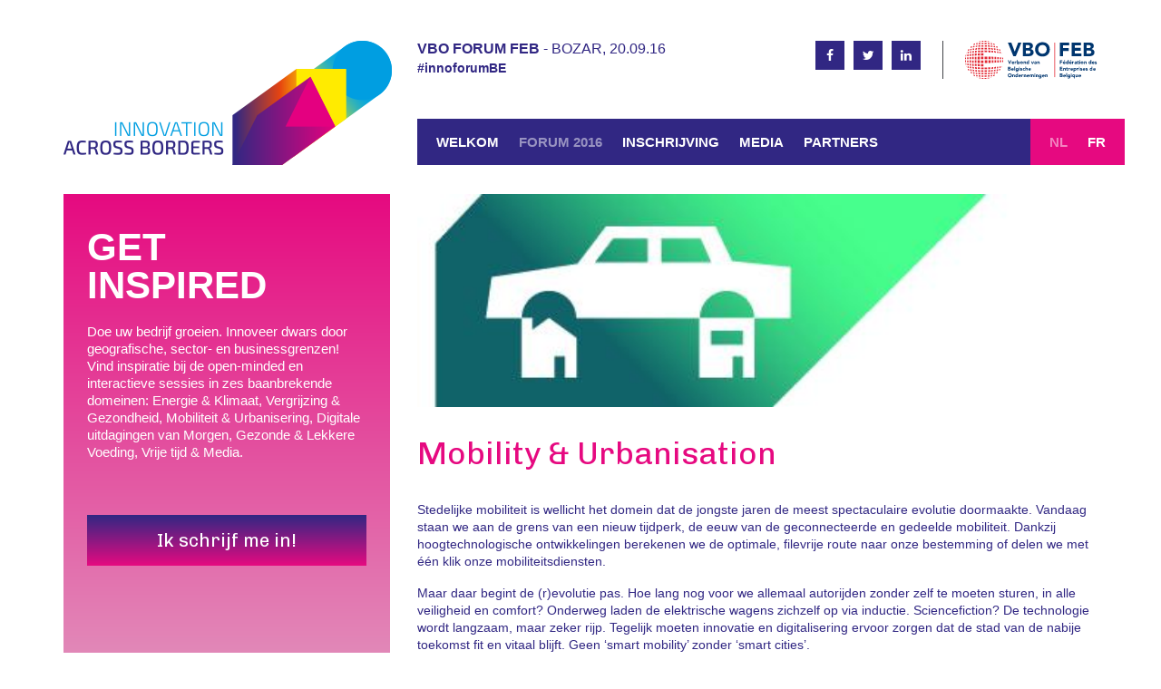

--- FILE ---
content_type: text/html; charset=UTF-8
request_url: http://www.innovationforum.be/nl/get-inspired/mobility-urbanisation
body_size: 5958
content:
<!DOCTYPE html>
<!--[if lt IE 7]>      <html class="no-js lt-ie9 lt-ie8 lt-ie7" lang="en"> <![endif]-->
<!--[if IE 7]>         <html class="no-js lt-ie9 lt-ie8" lang="en"> <![endif]-->
<!--[if IE 8]>         <html class="no-js lt-ie9" lang="en"> <![endif]-->
<!--[if gt IE 8]><!--> <html class="no-js" lang="en"> <!--<![endif]-->
<head>
	<meta charset="utf-8">
	<meta http-equiv="X-UA-Compatible" content="IE=edge,chrome=1">
	<!-- Website by Manythink -->
	<!-- http://www.manythink.be -->
	<title>Mobility & Urbanisation - Get Inspired - VBO FORUM FEB - Innovation Across Borders - 20.09.2016 - Brussels</title>
	<meta name="author" content="VBO FORUM FEB">
	<meta name="owner" content="VBO FORUM FEB">
	<meta name="language" content="nl">
		<meta name="description" content="">
	<meta name="identifier-url" content="http://www.innovationforum.be/">
	<meta name="category" content="event">
	<!-- Icons -->
	<link rel="apple-touch-icon" sizes="57x57" href="http://www.innovationforum.be/apple-touch-icon-57x57.png">
	<link rel="apple-touch-icon" sizes="60x60" href="http://www.innovationforum.be/apple-touch-icon-60x60.png">
	<link rel="apple-touch-icon" sizes="72x72" href="http://www.innovationforum.be/apple-touch-icon-72x72.png">
	<link rel="apple-touch-icon" sizes="76x76" href="http://www.innovationforum.be/apple-touch-icon-76x76.png">
	<link rel="apple-touch-icon" sizes="114x114" href="http://www.innovationforum.be/apple-touch-icon-114x114.png">
	<link rel="apple-touch-icon" sizes="120x120" href="http://www.innovationforum.be/apple-touch-icon-120x120.png">
	<link rel="apple-touch-icon" sizes="144x144" href="http://www.innovationforum.be/apple-touch-icon-144x144.png">
	<link rel="apple-touch-icon" sizes="152x152" href="http://www.innovationforum.be/apple-touch-icon-152x152.png">
	<link rel="apple-touch-icon" sizes="180x180" href="http://www.innovationforum.be/apple-touch-icon-180x180.png">
	<link rel="icon" type="image/png" href="http://www.innovationforum.be/favicon-32x32.png" sizes="32x32">
	<link rel="icon" type="image/png" href="http://www.innovationforum.be/android-chrome-192x192.png" sizes="192x192">
	<link rel="icon" type="image/png" href="http://www.innovationforum.be/favicon-96x96.png" sizes="96x96">
	<link rel="icon" type="image/png" href="http://www.innovationforum.be/favicon-16x16.png" sizes="16x16">
	<link rel="manifest" href="http://www.innovationforum.be/manifest.json">
	<link rel="mask-icon" href="http://www.innovationforum.be/safari-pinned-tab.svg" color="#5bbad5">
	<meta name="msapplication-TileColor" content="#da532c">
	<meta name="msapplication-TileImage" content="http://www.innovationforum.be/mstile-144x144.png">
	<meta name="theme-color" content="#ffffff">
	<!-- Facebook -->
	<meta property="og:url" content="http://www.innovationforum.be/nl/get-inspired/mobility-urbanisation">
	<meta property="og:site_name" content="VBO FORUM FEB - VBO FORUM FEB - Innovation Across Borders - 20.09.2016 - Brussels">
	<meta property="og:title" content="VBO FORUM FEB - VBO FORUM FEB - Innovation Across Borders - 20.09.2016 - Brussels - Mobility & Urbanisation - Get Inspired">
	<meta property="og:type" content="event">
	<meta property="og:description" content="">
	<meta property="og:image" content="http://www.innovationforum.be/images/website/iab-ogimage.png">
	<!-- GooglePlus -->
	<meta itemprop="name" content="VBO FORUM FEB - VBO FORUM FEB - Innovation Across Borders - 20.09.2016 - Brussels">
	<meta itemprop="description" content="">
	<!-- Twitter -->
	<meta name="twitter:card" content="summary">
	<meta name="twitter:title" content="VBO FORUM FEB - VBO FORUM FEB - Innovation Across Borders - 20.09.2016 - Brussels - Mobility & Urbanisation - Get Inspired">
	<meta name="twitter:description" content="">
	<meta name="twitter:image" content="http://www.innovationforum.be/images/website/iab-twitter-image.png">
	<meta name="twitter:domain" content="http://www.innovationforum.be/">
	<!-- --- -->
	<meta name="viewport" content="width=device-width, initial-scale=1">
	<link rel="author" href="http://www.innovationforum.be/humans.txt">
	<link rel="stylesheet" href="http://www.innovationforum.be/css/website/vendor/bootstrap.css">
	<link rel="stylesheet" href="http://www.innovationforum.be/css/website/vendor/fontawesome.css">
	<link rel="stylesheet" href="http://www.innovationforum.be/assets/website/magnific-popup/magnific-popup.css">
		<link rel="stylesheet" href="http://www.innovationforum.be/css/website/styles.css">
		<script src="http://www.innovationforum.be/js/vendor/modernizr-2.6.2-respond-1.1.0.min.js"></script>
	<!-- Facebook Pixel Code -->
	<script>
		!function(f,b,e,v,n,t,s){if(f.fbq)return;n=f.fbq=function(){n.callMethod?
			n.callMethod.apply(n,arguments):n.queue.push(arguments)};if(!f._fbq)f._fbq=n;
			n.push=n;n.loaded=!0;n.version='2.0';n.queue=[];t=b.createElement(e);t.async=!0;
			t.src=v;s=b.getElementsByTagName(e)[0];s.parentNode.insertBefore(t,s)}(window,
			document,'script','https://connect.facebook.net/en_US/fbevents.js');

		fbq('init', '904823712956405');
		fbq('track', "PageView");</script>
	<noscript><img height="1" width="1" style="display:none"
				   src="https://www.facebook.com/tr?id=904823712956405&ev=PageView&noscript=1"
		/></noscript>
	<!-- End Facebook Pixel Code -->
</head>

<body>
<!--[if lt IE 9]>
<p class="chromeframe">You are using an <strong>outdated</strong> browser. Please <a href="http://browsehappy.com/" target="_blank">upgrade your browser</a> to improve your experience. <a class="close-alert" href="#">x</a></p>
<![endif]-->
<noscript><div class="nojs-alert"><div class="valign-center"><div><p>Please enable javascript to view this site.</p></div></div></div></noscript>
<header class="page-header">
	<div class="container">
		<div class="row">
			<div class="col-md-4">
				<h1 class="page-header__logo"><a href="http://www.innovationforum.be/">Young Talent In Action</a></h1>
			</div>
			<div class="col-md-8">
				<h3 class="page-header__info">
					<span class="client">VBO Forum FEB</span> - BOZAR, 20.09.16<br>
					<a class="hashtag" href="https://twitter.com/hashtag/innoforumBE" target="_blank">#innoforumBE</a>
				</h3>
				<div class="page-header__socials">
					<ul class="page-header__networks">
						<li><a href="https://www.facebook.com/VBO-FEB-384216088398159" target="_blank"><i class="fa fa-facebook"></i></a></li>
						<li><a href="https://twitter.com/hashtag/innoforumBE" target="_blank"><i class="fa fa-twitter"></i></a></li>
						<li><a href="https://www.linkedin.com/company/81116?trk=tyah&trkInfo=clickedVertical%3Acompany%2CclickedEntityId%3A81116%2Cidx%3A1-1-1%2CtarId%3A1439387074269%2Ctas%3AFEB%20VBO" target="_blank"><i class="fa fa-linkedin"></i></a></li>
					</ul>
					<h2 class="page-header__owner"><a href="http://www.vbo-feb.be" target="_blank">VBO - FEB</a></h2>
				</div>
				<button class="page-header__mobile  js-header-mobile" type="button"><i class="burger-icon"><span></span></i></button>
				<nav class="page-nav  js-page-nav" role="navigation">
					<div class="page-nav__sections">
						<ul>
														<li>
								<a href="http://www.innovationforum.be/nl/startpagina" target="_self">Welkom</a>
															</li>
														<li class="active">
								<a href="#" target="_self">Forum 2016</a>
																<ul>
																		<li><a href="http://www.innovationforum.be/nl/pages/vbo-reflect-innovatie-minder-grenzen-meer-kansen" target="_self">REFLECT</a></li>
																		<li><a href="http://www.innovationforum.be/nl/pages/concept" target="_self">Wat?</a></li>
																		<li><a href="http://www.innovationforum.be/nl/programma" target="_self">Programma</a></li>
																		<li><a href="http://www.innovationforum.be/nl/get-started" target="_self">Get started</a></li>
																		<li class="active"><a href="http://www.innovationforum.be/nl/get-inspired" target="_self">Get inspired</a></li>
																		<li><a href="http://www.innovationforum.be/nl/pages/international-keynote-speaker" target="_self">Keynote speaker</a></li>
																	</ul>
															</li>
														<li>
								<a href="http://www.innovationforum.be/nl/inschrijven" target="_self">Inschrijving</a>
															</li>
														<li>
								<a href="#" target="_self">Media</a>
																<ul>
																		<li><a href="http://www.innovationforum.be/nl/videogalerij" target="_self">Video's</a></li>
																		<li><a href="http://www.innovationforum.be/nl/fotogalerij" target="_self">Fotogalerij</a></li>
																		<li><a href="http://www.innovationforum.be/nl/presentaties" target="_self">Presentaties</a></li>
																		<li><a href="http://www.innovationforum.be/nl/persberichten" target="_self">Persberichten</a></li>
																	</ul>
															</li>
														<li>
								<a href="http://www.innovationforum.be/nl/partners" target="_self">Partners</a>
															</li>
													</ul>
					</div>
					<div class="page-nav__lang">
						<ul>
														<li class="active"><a href="#">nl</a></li>
														<li><a href="http://www.innovationforum.be/fr">fr</a></li>
													</ul>
					</div>
				</nav>
			</div>
		</div>
	</div>
</header>
<section id="workshops" class="page-wrapper page-wrapper--workshops"><div class="container">
	<div class="row">
		<div class="col-md-8 col-md-push-4">
			<div class="content content--get-inspired">
								<figure class="banner">
					<img src="http://www.innovationforum.be/images/website/workshops/full/4-icons_bg-05.jpg" width="970" height="305" alt="">
				</figure>
								<h2>Mobility & Urbanisation</h2>
				<p>Stedelijke mobiliteit is wellicht het domein dat de jongste jaren de meest spectaculaire evolutie doormaakte. Vandaag staan we aan de grens van een nieuw tijdperk, de eeuw van de geconnecteerde en gedeelde mobiliteit. Dankzij hoogtechnologische ontwikkelingen berekenen we de optimale, filevrije route naar onze bestemming of delen we met &eacute;&eacute;n klik onze mobiliteitsdiensten.</p><p>Maar daar begint de (r)evolutie pas. Hoe lang nog voor we allemaal autorijden zonder zelf te moeten sturen, in alle veiligheid en comfort? Onderweg laden de elektrische wagens zichzelf op via inductie. Sciencefiction? De technologie wordt langzaam, maar zeker rijp. Tegelijk moeten innovatie en digitalisering ervoor zorgen dat de stad van de nabije toekomst fit en vitaal blijft. Geen &lsquo;smart mobility&rsquo; zonder &lsquo;smart cities&rsquo;.</p><p><strong>15:45 Aanvang van de sessie</strong></p><p><strong>Moderator Sabine Denis (The Shift)</strong></p><p><strong>Inleiding door Guido Vandervorst, FEBUCO&nbsp;(Deloitte)</strong></p><p><strong>Voorstelling innovatiecases</strong></p><ol>	<li><span class="c01">On Wheels&nbsp;</span>- Karl Thiry</li>	<li><span class="c01">Connected Vehicles&nbsp;</span>- <em>Service Public de Wallonie, PSA, IBM&nbsp;</em>met Etienne Willame, SPW Operationeel Directoraat-generaal Wegen en Gebouwen</li>	<li><span class="c01">Brucloud-logistics&nbsp;</span>-&nbsp;<em>Nallian </em>met Jean Verheyen, CEO</li></ol><p><strong>Paneldebat met stakeholders</strong></p><ul>	<li>Pascal Smet - <em>Brussels minister van Mobiliteit en Openbare Werken</em></li>	<li>Bernard Piette - <em>Logistics in Wallonia</em></li>	<li>Philip Taillieu - <em>FLOW</em></li>	<li>Joost Vantomme - <em>ACEA</em>/Febiac</li>	<li>Alain Van Gaever - <em>Europese Commissie, DG MOVE</em></li></ul><p><strong>Q&amp;A met alle aanwezigen</strong></p><p><strong>17:00 Einde sessie</strong></p>								<div class="cases">
					<h3>Laat u alvast inspireren voor deze sessie en lees de cases hieronder.</h3>
					<ul>
												<li><a href="http://www.innovationforum.be/nl/get-inspired/mobility-urbanisation/cargo-community-system-une-plateforme-de-cooperation-innovante-pour-brucargo">BRUCloud: een innovatief Cargo Community Platform voor BRUcargo</a></li>
												<li><a href="http://www.innovationforum.be/nl/get-inspired/mobility-urbanisation/connected-vehicles-troef-voor-vlot-en-veilig-verkeer">Connected Vehicles: troef voor vlot en veilig verkeer</a></li>
												<li><a href="http://www.innovationforum.be/nl/get-inspired/mobility-urbanisation/on-wheels-une-app-collaborative-pour-les-personnes-a-mobilite-reduite">On Wheels: een opensource app voor personen met beperkte mobiliteit</a></li>
												<li><a href="http://www.innovationforum.be/nl/get-inspired/mobility-urbanisation/pulsar">PULSAR: de metro van de toekomst</a></li>
												<li><a href="http://www.innovationforum.be/nl/get-inspired/mobility-urbanisation/slim-parkeren-met-het-smart-mobility-project">Smart Mobility Project: vind gemakkelijk een parkeerplaats</a></li>
											</ul>
				</div>
								<p class="back"><a class="button button--c04 button--small" href="http://www.innovationforum.be/nl/get-inspired">Terug naar GET INSPIRED overzicht</a></p>
			</div>
		</div>
		<div class="col-md-4 col-md-pull-8">
			<aside class="page-aside get-inspired">
	<div class="page-aside__body">
				<h2>Get<br>inspired</h2>		<p>Doe uw bedrijf groeien. Innoveer dwars door geografische, sector- en businessgrenzen! Vind inspiratie bij de open-minded en interactieve sessies in zes baanbrekende domeinen: Energie & Klimaat, Vergrijzing & Gezondheid, Mobiliteit & Urbanisering, Digitale uitdagingen van Morgen, Gezonde & Lekkere Voeding, Vrije tijd & Media.</p>				<p class="register"><a class="button" href="http://www.innovationforum.be/nl/inschrijven">Ik schrijf me in!</a></p>
			</div>
	<div class="page-aside__footer">
		<div class="sharethis sharethis--aside">
			<div class="sharethis__frame">
				<h5>Share this page</h5>
								<ul class="sharethis__socials">
					<li class="facebook"><a href="http://www.facebook.com/sharer/sharer.php?u=http%3A%2F%2Fwww.innovationforum.be%2Fnl%2Fget-inspired%2Fmobility-urbanisation&title=VBO+FORUM+FEB+-+Innovation+Across+Borders+-+20.09.2016+-+Brussels+-+Get+Inspired" target="_blank"><i class="fa fa-facebook-f"></i></a></li>
					<li class="twitter"><a href="http://twitter.com/intent/tweet?status=VBO+FORUM+FEB+-+Innovation+Across+Borders+-+20.09.2016+-+Brussels+-+Get+Inspired%20(http%3A%2F%2Fwww.innovationforum.be%2Fnl%2Fget-inspired%2Fmobility-urbanisation)" target="_blank"><i class="fa fa-twitter"></i></a></li>
					<li class="linkedin"><a href="http://www.linkedin.com/shareArticle?mini=true&url=http%3A%2F%2Fwww.innovationforum.be%2Fnl%2Fget-inspired%2Fmobility-urbanisation&title=VBO+FORUM+FEB+-+Innovation+Across+Borders+-+20.09.2016+-+Brussels+-+Get+Inspired&source=http%3A%2F%2Fwww.innovationforum.be%2F" target="_blank"><i class="fa fa-linkedin"></i></a></li>
					<li class="pinterest"><a href="http://pinterest.com/pin/create/bookmarklet/?url=http%3A%2F%2Fwww.innovationforum.be%2Fnl%2Fget-inspired%2Fmobility-urbanisation&is_video=false&description=VBO+FORUM+FEB+-+Innovation+Across+Borders+-+20.09.2016+-+Brussels+-+Get+Inspired" target="_blank"><i class="fa fa-pinterest-p"></i></a></li>
				</ul>
			</div>
		</div>
	</div>
</aside>		</div>
	</div>
</div></section>
<section class="footer-partners">
	<div class="container">
		<div class="row">
			<div class="col-sm-12">
				<div class="footer-partners__body">
					<h2>Onze partners</h2>
					<ul>
												<li><a href="http://www.ab-inbev.be/nl_BE/home.html" target="_blank"><img src="http://www.innovationforum.be/images/website/partners/footer/7-ab-inbev_logo.jpg" height="38" alt=""></a></li>
												<li><a href="https://www.axa.be/ab/NL/particulieren/Pages/HomeB.aspx" target="_blank"><img src="http://www.innovationforum.be/images/website/partners/footer/2-axa-nobaseline-1-.jpg" height="38" alt=""></a></li>
												<li><a href="http://www.bozar.be" target="_blank"><img src="http://www.innovationforum.be/images/website/partners/footer/4-bozar-logo.jpg" height="38" alt=""></a></li>
												<li><a href="http://cartamundi.com/nl/" target="_blank"><img src="http://www.innovationforum.be/images/website/partners/footer/9-logo_cm.jpg" height="38" alt=""></a></li>
												<li><a href="http://canalz.levif.be/" target="_blank"><img src="http://www.innovationforum.be/images/website/partners/footer/8-canal-z.png" height="38" alt=""></a></li>
												<li><a href="http://kanaalz.knack.be/" target="_blank"><img src="http://www.innovationforum.be/images/website/partners/footer/6-kanaal-z.png" height="38" alt=""></a></li>
												<li><a href="http://startups.be/" target="_blank"><img src="http://www.innovationforum.be/images/website/partners/footer/3-logo-startups.jpg" height="38" alt=""></a></li>
												<li><a href="http://zorarobotics.be/" target="_blank"><img src="http://www.innovationforum.be/images/website/partners/footer/5-zora.png" height="38" alt=""></a></li>
											</ul>
				</div>
			</div>
		</div>
	</div>
</section>
<footer class="page-footer">
	<div class="container">
		<div class="row  vcard">
			<div class="col-md-4">
				<h1 class="page-footer__logo"><a href="http://www.vbo-feb.be" target="_blank">VBO / FEB</a></h1>
			</div>
			<div class="col-md-3">
				<p>
					<b class="fn org">VBO vzw / FEB asbl</b><br>
					<span class="adr">
						<span class="street-address">Ravensteinstraat 4</span><br>
						<span class="postal-code">1000</span> <span class="locality">Brussel</span>
					</span><br>
					Tel. <span class="tel">+32 2 515 08 11</span><br>
					Fax. <span class="fax">+32 2 515 09 99</span>
				</p>
			</div>
			<div class="col-md-5">
				<nav>
					<ul>
												<li><a href="http://www.innovationforum.be/nl/pages/privacy" target="_self">Privacy</a></li>
												<li><a href="http://vbo-feb.be/en/Disclaimer-/" target="_blank">Disclaimer</a></li>
												<li class="page-footer__copyright">Copyright VBO/FEB, 2026</li>
					</ul>
				</nav>
			</div>
		</div>
	</div>
</footer>
<script src="http://www.innovationforum.be/js/vendor/jquery-1.11.2.min.js"></script>
<script src="http://www.innovationforum.be/assets/website/magnific-popup/jquery.magnific-popup.min.js"></script>
<script src="http://www.innovationforum.be/js/website/default.min.js"></script>
<script>
	(function(i,s,o,g,r,a,m){i['GoogleAnalyticsObject']=r;i[r]=i[r]||function(){
			(i[r].q=i[r].q||[]).push(arguments)},i[r].l=1*new Date();a=s.createElement(o),
		m=s.getElementsByTagName(o)[0];a.async=1;a.src=g;m.parentNode.insertBefore(a,m)
	})(window,document,'script','https://www.google-analytics.com/analytics.js','ga');

	ga('create', 'UA-80641535-1', 'auto');
	ga('send', 'pageview');

</script>
</body>
</html>

--- FILE ---
content_type: text/css
request_url: http://www.innovationforum.be/css/website/styles.css
body_size: 66008
content:
@import url(http://fonts.googleapis.com/css?family=Chivo:400,900);*{box-sizing:border-box;word-wrap:break-word}h1,h2,h3,h4,h5,p{margin-top:0;margin-bottom:0;margin-left:0;margin-right:0;padding-top:0;padding-bottom:0;padding-left:0;padding-right:0;font-size:14px;font-weight:normal}html{font-size:14px}body{-webkit-font-smoothing:antialiased;color:#312783;background-color:#fff;font-family:Helvetica,Arial,sans-serif;font-weight:normal;font-style:normal}sup,sub{vertical-align:0;position:relative}sup{bottom:1ex}sub{top:0.8ex}.text-underline{text-decoration:underline}.no-margin-top{margin-top:0 !important}.tiny-margin-top{margin-top:5px !important}.small-margin-top{margin-top:8px !important}.medium-margin-top{margin-top:15px !important}.large-margin-top{margin-top:30px !important}.xlarge-margin-top{margin-top:60px !important}.no-margin-bottom{margin-bottom:0 !important}.tiny-margin-bottom{margin-bottom:5px !important}.small-margin-bottom{margin-bottom:8px !important}.medium-margin-bottom{margin-bottom:15px !important}.large-margin-bottom{margin-bottom:30px !important}.xlarge-margin-bottom{margin-bottom:60px !important}.no-padding-top{padding-top:0 !important}.tiny-padding-top{padding-top:5px !important}.small-padding-top{padding-top:8px !important}.medium-padding-top{padding-top:15px !important}.large-padding-top{padding-top:30px !important}.xlarge-padding-top{padding-top:60px !important}.no-padding-bottom{padding-bottom:0 !important}.tiny-padding-bottom{padding-bottom:5px !important}.small-padding-bottom{padding-bottom:8px !important}.medium-padding-bottom{padding-bottom:15px !important}.large-padding-bottom{padding-bottom:30px !important}.xlarge-padding-bottom{padding-bottom:60px !important}.no-margins-x{margin-left:0 !important;margin-right:0 !important}.no-margins-y{margin-top:0 !important;margin-bottom:0 !important}.no-margin-left{margin-left:0 !important}.no-margin-right{margin-right:0 !important}.no-paddings-x{padding-left:0 !important;padding-right:0 !important}.no-paddings-y{padding-top:0 !important;padding-bottom:0 !important}.no-padding-left{padding-left:0 !important}.no-padding-right{padding-right:0 !important}.text-uppercase{text-transform:uppercase !important}.text-no-transform{text-transform:none !important}.valign-center{display:table;width:100%;height:100%}.valign-center>div{display:table-cell;vertical-align:middle;width:100%;margin:0 auto}ul.reset,ul.reset-inline{list-style:none;margin:0;padding:0}ul.reset-inline{overflow:hidden}ul.reset-inline>li{display:block;float:left}ul.list-default{margin:0;padding-left:20px}a img{border:none;outline:none}.no-interaction{pointer-events:none}.no-selection{-webkit-touch-callout:none;-webkit-user-select:none;-khtml-user-select:none;-moz-user-select:none;-ms-user-select:none;user-select:none}.chromeframe{display:block;position:fixed;width:100%;top:0;left:0;padding:30px 50px;color:#fff;text-align:center;border-bottom:3px solid #a62723;background:#d9534f;z-index:99999}.chromeframe a{color:#fff;text-decoration:underline}.chromeframe a:hover{color:#f2cdcd;text-decoration:underline}.chromeframe a.close-alert{display:block;position:absolute;top:29px;right:25px;font-size:18px;font-weight:bold;text-decoration:none}.chromeframe a.close-alert:hover{text-decoration:none}.nojs-alert{display:block;position:fixed;width:100%;height:100%;top:0;left:0;padding:75px;color:#333;text-align:center;background:rgba(255,255,255,0.9);z-index:99998}.nojs-alert p{font-size:24px}@media (min-width: 480px){.container-xs-height{display:table;padding-left:0;padding-right:0}.row-xs-height{display:table-row}.col-xs-height{display:table-cell;float:none}}@media (min-width: 768px){.container-sm-height{display:table;padding-left:0;padding-right:0}.row-sm-height{display:table-row}.col-sm-height{display:table-cell;float:none}}@media (min-width: 992px){.container-md-height{display:table;padding-left:0;padding-right:0}.row-md-height{display:table-row}.col-md-height{display:table-cell;float:none}}@media (min-width: 1200px){.container-lg-height{display:table;padding-left:0;padding-right:0}.row-lg-height{display:table-row}.col-lg-height{display:table-cell;float:none}}.col-top{vertical-align:top}.col-middle{vertical-align:middle}.col-bottom{vertical-align:bottom}.row-condensed{margin-left:0px;margin-right:0px}.row-condensed [class*="col-"]{padding-left:0px;padding-right:0px}.rs-img-responsive{max-width:100%;height:auto}.text-lg-6,.text-lg-4,.text-lg-3,.text-lg-2,.text-md-6,.text-md-4,.text-md-3,.text-md-2,.text-sm-6,.text-sm-4,.text-sm-3,.text-sm-2,.text-xs-6,.text-xs-4,.text-xs-3,.text-xs-2{-moz-column-gap:30px;-webkit-column-gap:30px;column-gap:30px}.text-lg-12,.text-md-12,.text-sm-12,.text-xs-12{-moz-column-count:1;-webkit-column-count:1;column-count:1;-moz-column-gap:0;-webkit-column-gap:0;column-gap:0}@media (min-width: 480px){.text-xs-6{-moz-column-count:2;-webkit-column-count:2;column-count:2}.text-xs-4{-moz-column-count:3;-webkit-column-count:3;column-count:3}.text-xs-3{-moz-column-count:4;-webkit-column-count:4;column-count:4}.text-xs-2{-moz-column-count:6;-webkit-column-count:6;column-count:6}}@media (max-width: 767px){.text-xs-left{text-align:left}.text-xs-center{text-align:center}.text-xs-right{text-align:right}.xs-no-margin-top{margin-top:0 !important}.xs-tiny-margin-top{margin-top:5px !important}.xs-small-margin-top{margin-top:8px !important}.xs-medium-margin-top{margin-top:15px !important}.xs-large-margin-top{margin-top:30px !important}.xs-xlarge-margin-top{margin-top:60px !important}.xs-no-margin-bottom{margin-bottom:0 !important}.xs-tiny-margin-bottom{margin-bottom:5px !important}.xs-small-margin-bottom{margin-bottom:8px !important}.xs-medium-margin-bottom{margin-bottom:15px !important}.xs-large-margin-bottom{margin-bottom:30px !important}.xs-xlarge-margin-bottom{margin-bottom:60px !important}.xs-no-margin-left{margin-left:0 !important}.xs-tiny-margin-left{margin-left:5px !important}.xs-small-margin-left{margin-left:8px !important}.xs-medium-margin-left{margin-left:15px !important}.xs-large-margin-left{margin-left:30px !important}.xs-xlarge-margin-left{margin-left:60px !important}.xs-no-margin-right{margin-right:0 !important}.xs-tiny-margin-right{margin-right:5px !important}.xs-small-margin-right{margin-right:8px !important}.xs-medium-margin-right{margin-right:15px !important}.xs-large-margin-right{margin-right:30px !important}.xs-xlarge-margin-right{margin-right:60px !important}.xs-no-padding-top{padding-top:0 !important}.xs-tiny-padding-top{padding-top:5px !important}.xs-small-padding-top{padding-top:8px !important}.xs-medium-padding-top{padding-top:15px !important}.xs-large-padding-top{padding-top:30px !important}.xs-xlarge-padding-top{padding-top:60px !important}.xs-no-padding-bottom{padding-bottom:0 !important}.xs-tiny-padding-bottom{padding-bottom:5px !important}.xs-small-padding-bottom{padding-bottom:8px !important}.xs-medium-padding-bottom{padding-bottom:15px !important}.xs-large-padding-bottom{padding-bottom:30px !important}.xs-xlarge-padding-bottom{padding-bottom:60px !important}.xs-no-padding-left{padding-left:0 !important}.xs-tiny-padding-left{padding-left:5px !important}.xs-small-padding-left{padding-left:8px !important}.xs-medium-padding-left{padding-left:15px !important}.xs-large-padding-left{padding-left:30px !important}.xs-xlarge-padding-left{padding-left:60px !important}.xs-no-padding-right{padding-right:0 !important}.xs-tiny-padding-right{padding-right:5px !important}.xs-small-padding-right{padding-right:8px !important}.xs-medium-padding-right{padding-right:15px !important}.xs-large-padding-right{padding-right:30px !important}.xs-xlarge-padding-right{padding-right:60px !important}.row.col-xs-auto-height{overflow:auto}.row.col-xs-auto-height>[class*='col-']{margin-bottom:auto;padding-bottom:inherit}}@media (min-width: 768px){.text-sm-6{-moz-column-count:2;-webkit-column-count:2;column-count:2}.text-sm-4{-moz-column-count:3;-webkit-column-count:3;column-count:3}.text-sm-3{-moz-column-count:4;-webkit-column-count:4;column-count:4}.text-sm-2{-moz-column-count:6;-webkit-column-count:6;column-count:6}}@media (min-width: 768px) and (max-width: 991px){.text-sm-left{text-align:left}.text-sm-center{text-align:center}.text-sm-right{text-align:right}.sm-no-margin-top{margin-top:0 !important}.sm-tiny-margin-top{margin-top:5px !important}.sm-small-margin-top{margin-top:8px !important}.sm-medium-margin-top{margin-top:15px !important}.sm-large-margin-top{margin-top:30px !important}.sm-xlarge-margin-top{margin-top:60px !important}.sm-no-margin-bottom{margin-bottom:0 !important}.sm-tiny-margin-bottom{margin-bottom:5px !important}.sm-small-margin-bottom{margin-bottom:8px !important}.sm-medium-margin-bottom{margin-bottom:15px !important}.sm-large-margin-bottom{margin-bottom:30px !important}.sm-xlarge-margin-bottom{margin-bottom:60px !important}.sm-no-margin-left{margin-left:0 !important}.sm-tiny-margin-left{margin-left:5px !important}.sm-small-margin-left{margin-left:8px !important}.sm-medium-margin-left{margin-left:15px !important}.sm-large-margin-left{margin-left:30px !important}.sm-xlarge-margin-left{margin-left:60px !important}.sm-no-margin-right{margin-right:0 !important}.sm-tiny-margin-right{margin-right:5px !important}.sm-small-margin-right{margin-right:8px !important}.sm-medium-margin-right{margin-right:15px !important}.sm-large-margin-right{margin-right:30px !important}.sm-xlarge-margin-right{margin-right:60px !important}.sm-no-padding-top{padding-top:0 !important}.sm-tiny-padding-top{padding-top:5px !important}.sm-small-padding-top{padding-top:8px !important}.sm-medium-padding-top{padding-top:15px !important}.sm-large-padding-top{padding-top:30px !important}.sm-xlarge-padding-top{padding-top:60px !important}.sm-no-padding-bottom{padding-bottom:0 !important}.sm-tiny-padding-bottom{padding-bottom:5px !important}.sm-small-padding-bottom{padding-bottom:8px !important}.sm-medium-padding-bottom{padding-bottom:15px !important}.sm-large-padding-bottom{padding-bottom:30px !important}.sm-xlarge-padding-bottom{padding-bottom:60px !important}.sm-no-padding-left{padding-left:0 !important}.sm-tiny-padding-left{padding-left:5px !important}.sm-small-padding-left{padding-left:8px !important}.sm-medium-padding-left{padding-left:15px !important}.sm-large-padding-left{padding-left:30px !important}.sm-xlarge-padding-left{padding-left:60px !important}.sm-no-padding-right{padding-right:0 !important}.sm-tiny-padding-right{padding-right:5px !important}.sm-small-padding-right{padding-right:8px !important}.sm-medium-padding-right{padding-right:15px !important}.sm-large-padding-right{padding-right:30px !important}.sm-xlarge-padding-right{padding-right:60px !important}.row.col-sm-auto-height{overflow:auto}.row.col-sm-auto-height>[class*='col-']{margin-bottom:auto;padding-bottom:inherit}}@media (min-width: 992px){.text-md-6{-moz-column-count:2;-webkit-column-count:2;column-count:2}.text-md-4{-moz-column-count:3;-webkit-column-count:3;column-count:3}.text-md-3{-moz-column-count:4;-webkit-column-count:4;column-count:4}.text-md-2{-moz-column-count:6;-webkit-column-count:6;column-count:6}}@media (min-width: 992px) and (max-width: 1199px){.text-md-left{text-align:left}.text-md-center{text-align:center}.text-md-right{text-align:right}.md-no-margin-top{margin-top:0 !important}.md-tiny-margin-top{margin-top:5px !important}.md-small-margin-top{margin-top:8px !important}.md-medium-margin-top{margin-top:15px !important}.md-large-margin-top{margin-top:30px !important}.md-xlarge-margin-top{margin-top:60px !important}.md-no-margin-bottom{margin-bottom:0 !important}.md-tiny-margin-bottom{margin-bottom:5px !important}.md-small-margin-bottom{margin-bottom:8px !important}.md-medium-margin-bottom{margin-bottom:15px !important}.md-large-margin-bottom{margin-bottom:30px !important}.md-xlarge-margin-bottom{margin-bottom:60px !important}.md-no-margin-left{margin-left:0 !important}.md-tiny-margin-left{margin-left:5px !important}.md-small-margin-left{margin-left:8px !important}.md-medium-margin-left{margin-left:15px !important}.md-large-margin-left{margin-left:30px !important}.md-xlarge-margin-left{margin-left:60px !important}.md-no-margin-right{margin-right:0 !important}.md-tiny-margin-right{margin-right:5px !important}.md-small-margin-right{margin-right:8px !important}.md-medium-margin-right{margin-right:15px !important}.md-large-margin-right{margin-right:30px !important}.md-xlarge-margin-right{margin-right:60px !important}.md-no-padding-top{padding-top:0 !important}.md-tiny-padding-top{padding-top:5px !important}.md-small-padding-top{padding-top:8px !important}.md-medium-padding-top{padding-top:15px !important}.md-large-padding-top{padding-top:30px !important}.md-xlarge-padding-top{padding-top:60px !important}.md-no-padding-bottom{padding-bottom:0 !important}.md-tiny-padding-bottom{padding-bottom:5px !important}.md-small-padding-bottom{padding-bottom:8px !important}.md-medium-padding-bottom{padding-bottom:15px !important}.md-large-padding-bottom{padding-bottom:30px !important}.md-xlarge-padding-bottom{padding-bottom:60px !important}.md-no-padding-left{padding-left:0 !important}.md-tiny-padding-left{padding-left:5px !important}.md-small-padding-left{padding-left:8px !important}.md-medium-padding-left{padding-left:15px !important}.md-large-padding-left{padding-left:30px !important}.md-xlarge-padding-left{padding-left:60px !important}.md-no-padding-right{padding-right:0 !important}.md-tiny-padding-right{padding-right:5px !important}.md-small-padding-right{padding-right:8px !important}.md-medium-padding-right{padding-right:15px !important}.md-large-padding-right{padding-right:30px !important}.md-xlarge-padding-right{padding-right:60px !important}.row.col-md-auto-height{overflow:auto}.row.col-md-auto-height>[class*='col-']{margin-bottom:auto;padding-bottom:inherit}}@media (min-width: 1200px){.text-lg-6{-moz-column-count:2;-webkit-column-count:2;column-count:2}.text-lg-4{-moz-column-count:3;-webkit-column-count:3;column-count:3}.text-lg-3{-moz-column-count:4;-webkit-column-count:4;column-count:4}.text-lg-2{-moz-column-count:6;-webkit-column-count:6;column-count:6}.lg-no-margin-top{margin-top:0 !important}.lg-tiny-margin-top{margin-top:5px !important}.lg-small-margin-top{margin-top:8px !important}.lg-medium-margin-top{margin-top:15px !important}.lg-large-margin-top{margin-top:30px !important}.lg-xlarge-margin-top{margin-top:60px !important}.lg-no-margin-bottom{margin-bottom:0 !important}.lg-tiny-margin-bottom{margin-bottom:5px !important}.lg-small-margin-bottom{margin-bottom:8px !important}.lg-medium-margin-bottom{margin-bottom:15px !important}.lg-large-margin-bottom{margin-bottom:30px !important}.lg-xlarge-margin-bottom{margin-bottom:60px !important}.lg-no-margin-left{margin-left:0 !important}.lg-tiny-margin-left{margin-left:5px !important}.lg-small-margin-left{margin-left:8px !important}.lg-medium-margin-left{margin-left:15px !important}.lg-large-margin-left{margin-left:30px !important}.lg-xlarge-margin-left{margin-left:60px !important}.lg-no-margin-right{margin-right:0 !important}.lg-tiny-margin-right{margin-right:5px !important}.lg-small-margin-right{margin-right:8px !important}.lg-medium-margin-right{margin-right:15px !important}.lg-large-margin-right{margin-right:30px !important}.lg-xlarge-margin-right{margin-right:60px !important}.lg-no-padding-top{padding-top:0 !important}.lg-tiny-padding-top{padding-top:5px !important}.lg-small-padding-top{padding-top:8px !important}.lg-medium-padding-top{padding-top:15px !important}.lg-large-padding-top{padding-top:30px !important}.lg-xlarge-padding-top{padding-top:60px !important}.lg-no-padding-bottom{padding-bottom:0 !important}.lg-tiny-padding-bottom{padding-bottom:5px !important}.lg-small-padding-bottom{padding-bottom:8px !important}.lg-medium-padding-bottom{padding-bottom:15px !important}.lg-large-padding-bottom{padding-bottom:30px !important}.lg-xlarge-padding-bottom{padding-bottom:60px !important}.lg-no-padding-left{padding-left:0 !important}.lg-tiny-padding-left{padding-left:5px !important}.lg-small-padding-left{padding-left:8px !important}.lg-medium-padding-left{padding-left:15px !important}.lg-large-padding-left{padding-left:30px !important}.lg-xlarge-padding-left{padding-left:60px !important}.lg-no-padding-right{padding-right:0 !important}.lg-tiny-padding-right{padding-right:5px !important}.lg-small-padding-right{padding-right:8px !important}.lg-medium-padding-right{padding-right:15px !important}.lg-large-padding-right{padding-right:30px !important}.lg-xlarge-padding-right{padding-right:60px !important}.row.col-lg-auto-height{overflow:auto}.row.col-lg-auto-height>[class*='col-']{margin-bottom:auto;padding-bottom:inherit}}@media (min-width: 1530px){.container{width:1500px}}@media (min-width: 1530px){.col-xlg-1,.col-xlg-2,.col-xlg-3,.col-xlg-4,.col-xlg-5,.col-xlg-6,.col-xlg-7,.col-xlg-8,.col-xlg-9,.col-xlg-10,.col-xlg-11,.col-xlg-12{float:left}.col-xlg-1{width:8.3333333333%}.col-xlg-2{width:16.6666666667%}.col-xlg-3{width:25%}.col-xlg-4{width:33.3333333333%}.col-xlg-5{width:41.6666666667%}.col-xlg-6{width:50%}.col-xlg-7{width:58.3333333333%}.col-xlg-8{width:66.6666666667%}.col-xlg-9{width:75%}.col-xlg-10{width:83.3333333333%}.col-xlg-11{width:91.6666666667%}.col-xlg-12{width:100%}.col-xlg-pull-0{right:auto}.col-xlg-pull-1{right:8.3333333333%}.col-xlg-pull-2{right:16.6666666667%}.col-xlg-pull-3{right:25%}.col-xlg-pull-4{right:33.3333333333%}.col-xlg-pull-5{right:41.6666666667%}.col-xlg-pull-6{right:50%}.col-xlg-pull-7{right:58.3333333333%}.col-xlg-pull-8{right:66.6666666667%}.col-xlg-pull-9{right:75%}.col-xlg-pull-10{right:83.3333333333%}.col-xlg-pull-11{right:91.6666666667%}.col-xlg-pull-12{right:100%}.col-xlg-push-0{left:auto}.col-xlg-push-1{left:8.3333333333%}.col-xlg-push-2{left:16.6666666667%}.col-xlg-push-3{left:25%}.col-xlg-push-4{left:33.3333333333%}.col-xlg-push-5{left:41.6666666667%}.col-xlg-push-6{left:50%}.col-xlg-push-7{left:58.3333333333%}.col-xlg-push-8{left:66.6666666667%}.col-xlg-push-9{left:75%}.col-xlg-push-10{left:83.3333333333%}.col-xlg-push-11{left:91.6666666667%}.col-xlg-push-12{left:100%}.col-xlg-offset-0{margin-left:0%}.col-xlg-offset-1{margin-left:8.3333333333%}.col-xlg-offset-2{margin-left:16.6666666667%}.col-xlg-offset-3{margin-left:25%}.col-xlg-offset-4{margin-left:33.3333333333%}.col-xlg-offset-5{margin-left:41.6666666667%}.col-xlg-offset-6{margin-left:50%}.col-xlg-offset-7{margin-left:58.3333333333%}.col-xlg-offset-8{margin-left:66.6666666667%}.col-xlg-offset-9{margin-left:75%}.col-xlg-offset-10{margin-left:83.3333333333%}.col-xlg-offset-11{margin-left:91.6666666667%}.col-xlg-offset-12{margin-left:100%}}.article-item{display:table;width:100%;border-collapse:collapse}.article-item+.article-item{margin-top:35px}.article-item span.c01{color:#e60980}.article-item span.c02{color:#009fe3}.article-item span.c06{color:#f9bb01}.article-item span.g03{color:#b2b2b2}.article-item span.g04{color:#6e6e6e}.article-item span.g05{color:#878288}.article-item--get-inspired .article-item__body h3,.article-item--get-inspired .article-item__body a{color:#e60980}.article-item--get-started .article-item__body h3,.article-item--get-started .article-item__body a{color:#009fe3}.article-item--keynote .article-item__body h3,.article-item--keynote .article-item__body a{color:#f9bb01}.article-item__pics,.article-item__body{display:table-cell;vertical-align:top}.article-item__pics{width:250px;padding-right:30px}.article-item__body{width:auto}.article-item__body h3,.article-item__body h4{font-family:"Chivo","Palatino Linotype","Book Antiqua",Palatino,serif;font-weight:400;font-style:normal;font-size:nul}.article-item__body h3+p,.article-item__body h4+p{margin-top:12px}.article-item__body h3{line-height:1.3em;font-size:22px;font-size:1.5714285714rem}.article-item__body a{text-decoration:none;color:#312783;-webkit-transition:color .25s linear;-moz-transition:color .25s linear;-ms-transition:color .25s linear;-o-transition:color .25s linear;transition:color .25s linear}.article-item__body a:hover{color:#312783}.page-aside.default .page-aside__body,.page-aside.break .page-aside__body{padding-bottom:748px;background:#afafaf;background:-moz-linear-gradient(top, #afafaf 0%, #d9d9d9 100%);background:-webkit-gradient(linear, left top, left bottom, color-stop(0%, #afafaf), color-stop(100%, #d9d9d9));background:-webkit-linear-gradient(top, #afafaf 0%, #d9d9d9 100%);background:-o-linear-gradient(top, #afafaf 0%, #d9d9d9 100%);background:-ms-linear-gradient(top, #afafaf 0%, #d9d9d9 100%);background:linear-gradient(to bottom, #afafaf 0%, #d9d9d9 100%);-ms-filter:"progid:DXImageTransform.Microsoft.gradient (GradientType=0, startColorstr=$top, endColorstr=$bottom)"}.page-aside.default .page-aside__body::before,.page-aside.break .page-aside__body::before{background-image:url("../../images/website/interface/aside-bg-01.png")}.page-aside.default .page-aside__body .register .button,.page-aside.break .page-aside__body .register .button{background:#251d5d;background:-moz-linear-gradient(top, #251d5d 0%, #312783 100%);background:-webkit-gradient(linear, left top, left bottom, color-stop(0%, #251d5d), color-stop(100%, #312783));background:-webkit-linear-gradient(top, #251d5d 0%, #312783 100%);background:-o-linear-gradient(top, #251d5d 0%, #312783 100%);background:-ms-linear-gradient(top, #251d5d 0%, #312783 100%);background:linear-gradient(to bottom, #251d5d 0%, #312783 100%);-ms-filter:"progid:DXImageTransform.Microsoft.gradient (GradientType=0, startColorstr=$top, endColorstr=$bottom)"}.page-aside.get-inspired .page-aside__body{padding-bottom:446px;background:#e60a80;background:-moz-linear-gradient(top, #e60a80 0%, #dfdfdf 100%);background:-webkit-gradient(linear, left top, left bottom, color-stop(0%, #e60a80), color-stop(100%, #dfdfdf));background:-webkit-linear-gradient(top, #e60a80 0%, #dfdfdf 100%);background:-o-linear-gradient(top, #e60a80 0%, #dfdfdf 100%);background:-ms-linear-gradient(top, #e60a80 0%, #dfdfdf 100%);background:linear-gradient(to bottom, #e60a80 0%, #dfdfdf 100%);-ms-filter:"progid:DXImageTransform.Microsoft.gradient (GradientType=0, startColorstr=$top, endColorstr=$bottom)"}.page-aside.get-inspired .page-aside__body::before{background-image:url("../../images/website/interface/aside-bg-02.png")}.page-aside.get-inspired .page-aside__body .register .button{background:#312783;background:-moz-linear-gradient(top, #312783 0%, #e60a80 100%);background:-webkit-gradient(linear, left top, left bottom, color-stop(0%, #312783), color-stop(100%, #e60a80));background:-webkit-linear-gradient(top, #312783 0%, #e60a80 100%);background:-o-linear-gradient(top, #312783 0%, #e60a80 100%);background:-ms-linear-gradient(top, #312783 0%, #e60a80 100%);background:linear-gradient(to bottom, #312783 0%, #e60a80 100%);-ms-filter:"progid:DXImageTransform.Microsoft.gradient (GradientType=0, startColorstr=$top, endColorstr=$bottom)"}.page-aside.get-started .page-aside__body{padding-bottom:382px;background:#009fe3;background:-moz-linear-gradient(top, #009fe3 0%, #dfdfdf 100%);background:-webkit-gradient(linear, left top, left bottom, color-stop(0%, #009fe3), color-stop(100%, #dfdfdf));background:-webkit-linear-gradient(top, #009fe3 0%, #dfdfdf 100%);background:-o-linear-gradient(top, #009fe3 0%, #dfdfdf 100%);background:-ms-linear-gradient(top, #009fe3 0%, #dfdfdf 100%);background:linear-gradient(to bottom, #009fe3 0%, #dfdfdf 100%);-ms-filter:"progid:DXImageTransform.Microsoft.gradient (GradientType=0, startColorstr=$top, endColorstr=$bottom)"}.page-aside.get-started .page-aside__body::before{background-image:url("../../images/website/interface/aside-bg-03.png")}.page-aside.get-started .page-aside__body .register .button{background:#312783;background:-moz-linear-gradient(top, #312783 0%, #009fe3 100%);background:-webkit-gradient(linear, left top, left bottom, color-stop(0%, #312783), color-stop(100%, #009fe3));background:-webkit-linear-gradient(top, #312783 0%, #009fe3 100%);background:-o-linear-gradient(top, #312783 0%, #009fe3 100%);background:-ms-linear-gradient(top, #312783 0%, #009fe3 100%);background:linear-gradient(to bottom, #312783 0%, #009fe3 100%);-ms-filter:"progid:DXImageTransform.Microsoft.gradient (GradientType=0, startColorstr=$top, endColorstr=$bottom)"}.page-aside.keynote .page-aside__body{padding-bottom:446px;background:#f28c02;background:-moz-linear-gradient(top, #f28c02 0%, #feed00 100%);background:-webkit-gradient(linear, left top, left bottom, color-stop(0%, #f28c02), color-stop(100%, #feed00));background:-webkit-linear-gradient(top, #f28c02 0%, #feed00 100%);background:-o-linear-gradient(top, #f28c02 0%, #feed00 100%);background:-ms-linear-gradient(top, #f28c02 0%, #feed00 100%);background:linear-gradient(to bottom, #f28c02 0%, #feed00 100%);-ms-filter:"progid:DXImageTransform.Microsoft.gradient (GradientType=0, startColorstr=$top, endColorstr=$bottom)"}.page-aside.keynote .page-aside__body::before{background-image:url("../../images/website/interface/aside-bg-02.png")}.page-aside.keynote .page-aside__body .register .button{background:#feed00;background:-moz-linear-gradient(top, #feed00 0%, #f28c02 100%);background:-webkit-gradient(linear, left top, left bottom, color-stop(0%, #feed00), color-stop(100%, #f28c02));background:-webkit-linear-gradient(top, #feed00 0%, #f28c02 100%);background:-o-linear-gradient(top, #feed00 0%, #f28c02 100%);background:-ms-linear-gradient(top, #feed00 0%, #f28c02 100%);background:linear-gradient(to bottom, #feed00 0%, #f28c02 100%);-ms-filter:"progid:DXImageTransform.Microsoft.gradient (GradientType=0, startColorstr=$top, endColorstr=$bottom)"}.page-aside__body{position:relative;padding:38px 26px}.page-aside__body::before{content:"";display:block;position:absolute;left:0;bottom:0;width:100%;height:100%;background-attachment:scroll;background-repeat:no-repeat;background-position:left bottom;background-size:contain}.page-aside__body h2,.page-aside__body p{color:#fff}.page-aside__body h2{margin-bottom:20px;line-height:1em;text-transform:uppercase;font-weight:bold;font-style:normal;font-size:42px;font-size:3rem}.page-aside__body p{line-height:1.3em;font-size:15px;font-size:1.0714285714rem}.page-aside__body nav{position:relative}.page-aside__body nav ul{list-style:none;margin:0;padding:0}.page-aside__body nav ul li+li{margin-top:14px}.page-aside__body nav ul li a{text-decoration:none;color:#fff;font-family:Helvetica,Arial,sans-serif;font-weight:bold;font-style:normal;font-size:24px;font-size:1.7142857143rem;-webkit-transition:color .25s linear;-moz-transition:color .25s linear;-ms-transition:color .25s linear;-o-transition:color .25s linear;transition:color .25s linear}.page-aside__body nav ul li a:hover{color:#312783}.page-aside__body nav ul li.active a{color:#312783}.page-aside__body .register{position:relative;margin-top:60px}.page-aside__body .register .button{width:100%;text-transform:none;font-family:"Chivo","Palatino Linotype","Book Antiqua",Palatino,serif;font-weight:400;font-style:normal;font-size:20px;font-size:1.4285714286rem}@media (max-width: 991px){.page-aside__body{display:none}}.page-aside__footer{margin-top:30px}.banner{position:relative;margin-bottom:30px}.burger-icon{display:inline-block;position:relative;width:30px;height:19px;margin:0;padding:0;border:none;outline:none;background:none}.burger-icon span,.burger-icon span::before,.burger-icon span::after{display:block;width:100%;height:3px;background-color:#009fe3}.burger-icon span::before,.burger-icon span::after{content:"";position:absolute;left:0;-moz-transform-origin:50% 50%;-webkit-transform-origin:50% 50%;-o-transform-origin:50% 50%;-ms-transform-origin:50% 50%;transform-origin:50% 50%;-webkit-transition:-webkit-transform .35s ease;-moz-transition:-moz-transform .35s ease;-ms-transition:-ms-transform .35s ease;-o-transition:-o-transform .35s ease;transition:transform .35s ease}.burger-icon span{position:relative;top:9px}.burger-icon span::before{top:0;-moz-transform:translate3d(0, 8px, 0);-webkit-transform:translate3d(0, 8px, 0);-o-transform:translate3d(0, 8px, 0);-ms-transform:translate3d(0, 8px, 0);transform:translate3d(0, 8px, 0)}.burger-icon span::after{bottom:0;-moz-transform:translate3d(0, -8px, 0);-webkit-transform:translate3d(0, -8px, 0);-o-transform:translate3d(0, -8px, 0);-ms-transform:translate3d(0, -8px, 0);transform:translate3d(0, -8px, 0)}.burger-icon.open span{background-color:transparent;-webkit-transition:background-color .25s linear;-moz-transition:background-color .25s linear;-ms-transition:background-color .25s linear;-o-transition:background-color .25s linear;transition:background-color .25s linear}.burger-icon.open span::before{top:0;-moz-transform:rotate3d(0, 0, 1, 46deg);-webkit-transform:rotate3d(0, 0, 1, 46deg);-o-transform:rotate3d(0, 0, 1, 46deg);-ms-transform:rotate3d(0, 0, 1, 46deg);transform:rotate3d(0, 0, 1, 46deg)}.burger-icon.open span::after{bottom:0;-moz-transform:rotate3d(0, 0, 1, -46deg);-webkit-transform:rotate3d(0, 0, 1, -46deg);-o-transform:rotate3d(0, 0, 1, -46deg);-ms-transform:rotate3d(0, 0, 1, -46deg);transform:rotate3d(0, 0, 1, -46deg)}.button{display:inline-block;padding:18px 30px;line-height:1em;text-align:center;text-decoration:none;text-transform:uppercase;color:#fff;border:none;outline:none;background-color:#e60980;font-weight:bold;font-style:normal;font-size:14px;font-size:1rem;-webkit-transition:color .25s linear,background-color .25s linear;-moz-transition:color .25s linear,background-color .25s linear;-ms-transition:color .25s linear,background-color .25s linear;-o-transition:color .25s linear,background-color .25s linear;transition:color .25s linear,background-color .25s linear}.button:hover{background-color:#009fe3}.button--small{padding:15px;font-size:11px;font-size:.7857142857rem}.button--fit{display:block;width:100%}.button--c02{background-color:#009fe3}.button--c02:hover{background-color:#312783}.button--c04{background-color:#312783}.button--c04:hover{background-color:#251d5d}.button--c06{background-color:#f9bb01}.button--c06:hover{background-color:#312783}.button--wh{color:#312783;background-color:#fff}.button--wh:hover{color:#e60980;background-color:#fff}.button--gray{background-color:#b2b2b2}.button--gray:hover{background-color:#aaa}.button--darkgray{background-color:#404348}.button--darkgray:hover{background-color:#6e6e6e}.content{padding-bottom:40px}.content h2.c01,.content h3.c01,.content h4.c01,.content h5.c01,.content span.c01{color:#e60980}.content h2.c02,.content h3.c02,.content h4.c02,.content h5.c02,.content span.c02{color:#009fe3}.content h2.c06,.content h3.c06,.content h4.c06,.content h5.c06,.content span.c06{color:#f9bb01}.content h2.g03,.content h3.g03,.content h4.g03,.content h5.g03,.content span.g03{color:#b2b2b2}.content h2.g04,.content h3.g04,.content h4.g04,.content h5.g04,.content span.g04{color:#6e6e6e}.content h2.g05,.content h3.g05,.content h4.g05,.content h5.g05,.content span.g05{color:#878288}.content h2,.content h3,.content h4,.content h5{line-height:1.2em;color:#312783;font-family:"Chivo","Palatino Linotype","Book Antiqua",Palatino,serif;font-weight:400;font-style:normal}.content h2{font-size:35px;font-size:2.5rem}.content h2+h3,.content h2+h4,.content h2+h5,.content h2+p,.content h2+ul,.content h2+ol{margin-top:32px}.content h3+h2,.content h4+h2,.content h5+h2,.content p+h2,.content ul+h2,.content ol+h2{margin-top:42px}.content h3{font-size:25px;font-size:1.7857142857rem}.content h3+h4,.content h3+h5,.content h3+p,.content h3+ul,.content h3+ol{margin-top:22px}.content h4{font-size:20px;font-size:1.4285714286rem}.content h4+h5,.content h4+p,.content h4+ul,.content h4+ol{margin-top:16px}.content h5{margin-bottom:16px;font-size:17px;font-size:1.2142857143rem}.content ol{padding-left:20px}.content p,.content ul,.content ol{line-height:1.4em}.content p+h3,.content ul+h3,.content ol+h3{margin-top:32px}.content p+h4,.content ul+h4,.content ol+h4{margin-top:26px}.content p+p,.content p+ul,.content p+ol,.content ul+p,.content ul+ul,.content ul+ol,.content ol+p,.content ol+ul,.content ol+ol{margin-top:16px}.content p.more,.content ul.more,.content ol.more{margin-top:34px}.content figure{margin:30px 0}.content figure:first-child{margin-top:0}.content img.left{float:left;margin-right:15px}.content img.right{float:right;margin-left:15px}.content img.fluid{max-width:100%;height:auto !important}.content a:not(.button){text-decoration:none}.content--get-inspired h2,.content--get-inspired a:not(.button){color:#e60980}.content--get-started h2,.content--get-started a:not(.button){color:#009fe3}.content--keynote h2,.content--keynote a:not(.button){color:#f9bb01}.content--nobot{padding-bottom:10px}@media (max-width: 767px){.content [class*="col-sm"]+[class*="col-sm"]{margin-top:50px}}figure img{width:100%;height:auto}.figure--video a{display:block;position:relative}.figure--video a::before{content:"";display:block;position:absolute;left:0;top:0;width:100%;height:100%;background-color:rgba(0,0,0,0.5);-webkit-transition:background-color .25s linear;-moz-transition:background-color .25s linear;-ms-transition:background-color .25s linear;-o-transition:background-color .25s linear;transition:background-color .25s linear}.figure--video a::after{content:"\f04b";display:block;position:absolute;top:50%;width:100%;text-align:center;font-family:"FontAwesome";font-size:40px;color:rgba(255,255,255,0.6);-moz-transform:translateY(-50%);-webkit-transform:translateY(-50%);-o-transform:translateY(-50%);-ms-transform:translateY(-50%);transform:translateY(-50%)}.figure--video a:hover::before{background-color:transparent}.footer-partners__body{margin-top:50px;padding-top:50px;border-top:4px solid #312783}.footer-partners__body h2{margin-bottom:0px;color:#312783;font-family:"Chivo","Palatino Linotype","Book Antiqua",Palatino,serif;font-weight:400;font-style:normal;font-size:30px;font-size:2.1428571429rem}.footer-partners__body ul{overflow:hidden;list-style:none;margin:0;padding:0}.footer-partners__body ul li{float:left;margin-right:30px;margin-top:20px}form .form-section+.form-section{margin-top:60px}form .form-section>div+div{margin-top:40px}form .form-section>header{margin-bottom:40px}form .form-section>header h1{font-weight:bold;font-style:normal;font-size:43px;font-size:3.0714285714rem}form .form-section>header h1+p{margin-top:30px}form .form-section>footer{margin-top:40px}form .form-section .title{margin-bottom:30px;font-weight:bold;font-style:normal;font-size:20px;font-size:1.4285714286rem}form .form-section.get-inspired{color:#e60980}form .form-section.get-started{color:#009fe3}form .form-section.keynote{color:#f9bb01}form .form-group{margin-bottom:24px}@media (max-width: 991px){form .form-group [class*="col-md"]+[class*="col-md"]{margin-top:20px}}form label:not(.radio-label):not(.checkbox-label){margin-bottom:10px;text-transform:uppercase;color:#878288;font-weight:bold;font-style:normal;font-size:11px;font-size:.7857142857rem}form label.radio-label,form label.checkbox-label{display:block;font-weight:normal;font-style:normal;font-size:16px;font-size:1.1428571429rem}form label.radio-label+.radio-label,form label.checkbox-label+.radio-label{margin-top:15px}form .form-control{border-color:#e0e1e7}form .form-control:focus{border-color:#404348}form .radios,form p+.checkbox-label{margin-top:15px}form textarea{resize:vertical}form input[type="radio"],form input[type="checkbox"]{margin-right:6px;margin-top:0}form input[type="submit"]{margin-top:20px;-webkit-appearance:none}form .required::after{content:"\00a0*";color:#e60980}form p.form-error{display:block;margin-top:10px;color:#fff;font-weight:bold;font-style:normal}form p.form-error span{display:inline-block;padding:4px 6px;background-color:#ff001c}form .has-error .form-control,form .has-error .form-control:focus{border:1px solid #ff001c}form .has-success .form-control,form .has-success .form-control:focus{border:1px solid #00b313}form .has-error .help-block,form .has-error .control-label,form .has-error .radio,form .has-error .checkbox,form .has-error .radio-inline,form .has-error .checkbox-inline,form .has-error.radio label,form .has-error.checkbox label,form .has-error.radio-inline label,form .has-error.checkbox-inline label{color:#ff001c}form .has-success .help-block,form .has-success .control-label,form .has-success .radio,form .has-success .checkbox,form .has-success .radio-inline,form .has-success .checkbox-inline,form .has-success.radio label,form .has-success.checkbox label,form .has-success.radio-inline label,form .has-success.checkbox-inline label{color:#00b313}@media (max-width: 1199px){form [class*="col-lg"]+[class*="col-lg"]{margin-top:24px}}.form__title{display:none;margin-bottom:40px}@media (max-width: 991px){.form__title{display:block}}.form__astro{margin:0;padding:0;height:0;line-height:0;border:none;opacity:0}.form__error{display:none;margin-top:20px;color:#ff001c;font-weight:bold;font-style:normal}.gallery h3+div{margin-top:30px}.gallery a{display:block}.gallery figure{margin-bottom:0}.gallery figure+h4{margin-top:16px}.gallery+.gallery{margin-top:34px;padding-top:34px;border-top:3px solid #009fe3}.gallery__item{margin-bottom:30px}.page-nav{display:table;width:100%}@media (max-width: 767px){.page-nav{display:none}}.page-nav__sections,.page-nav__lang{display:table-cell;width:100%;vertical-align:top}.page-nav__sections ul,.page-nav__lang ul{display:block;list-style:none;margin:0}.page-nav__sections ul li a,.page-nav__lang ul li a{display:block;text-decoration:none;color:#fff;font-weight:bold;font-style:normal;font-size:16px;font-size:1.1428571429rem;-webkit-transition:color .25s linear,background-color .25s linear;-moz-transition:color .25s linear,background-color .25s linear;-ms-transition:color .25s linear,background-color .25s linear;-o-transition:color .25s linear,background-color .25s linear;transition:color .25s linear,background-color .25s linear}.page-nav__sections>ul,.page-nav__lang>ul{padding:0 12px}.page-nav__sections>ul>li>a,.page-nav__lang>ul>li>a{padding:20px 12px;text-transform:uppercase}@media (min-width: 1200px) and (max-width: 1529px){.page-nav__sections>ul,.page-nav__lang>ul{padding:0 10px}.page-nav__sections>ul li a,.page-nav__lang>ul li a{font-size:15px;font-size:1.0714285714rem}.page-nav__sections>ul>li>a,.page-nav__lang>ul>li>a{padding:17px 11px}}@media (min-width: 992px) and (max-width: 1199px){.page-nav__sections>ul,.page-nav__lang>ul{padding:0 5px}.page-nav__sections>ul li a,.page-nav__lang>ul li a{font-size:12px;font-size:.8571428571rem}.page-nav__sections>ul>li>a,.page-nav__lang>ul>li>a{padding:10px 5px}}@media (min-width: 768px) and (max-width: 991px){.page-nav__sections>ul,.page-nav__lang>ul{padding:0 6px}.page-nav__sections>ul li a,.page-nav__lang>ul li a{font-size:13px;font-size:.9285714286rem}.page-nav__sections>ul>li>a,.page-nav__lang>ul>li>a{padding:10px 6px}}.page-nav__sections>ul{overflow:hidden}.page-nav__sections>ul>li{float:left}.page-nav__sections>ul,.page-nav__sections>ul>li>a{background-color:#312783}.page-nav__sections>ul>li.hover a,.page-nav__sections>ul>li>a:hover{background-color:#251d5d}.page-nav__sections>ul>li.hover a{color:#fff}.page-nav__sections>ul>li.active>a{color:rgba(255,255,255,0.5)}.page-nav__sections>ul>li.active>a:hover{color:#fff}.page-nav__sections>ul>li.active.hover>a{color:#fff;background-color:#251d5d}.page-nav__sections>ul>li ul{display:none;position:absolute;padding:0;background-color:#251d5d;z-index:999}.page-nav__sections>ul>li ul li a{padding:14px 20px}.page-nav__sections>ul>li ul li a:hover{background-color:#312783}@media (min-width: 1200px) and (max-width: 1529px){.page-nav__sections>ul>li ul li a{padding:12px 16px}}@media (min-width: 992px) and (max-width: 1199px){.page-nav__sections>ul>li ul li a{padding:10px 14px}}@media (min-width: 768px) and (max-width: 991px){.page-nav__sections>ul>li ul li a{padding:10px 16px}}.page-nav__sections>ul>li ul li.active a{color:rgba(255,255,255,0.5)}.page-nav__sections>ul>li ul li.active a:hover{color:#fff}@media (max-width: 767px){.page-nav__sections{display:block}.page-nav__sections>ul{padding:10px}.page-nav__sections>ul>li{float:none}.page-nav__sections>ul li a{padding:10px 0;text-align:center}.page-nav__sections>ul li ul{display:block;position:relative}}.page-nav__lang ul{display:table}.page-nav__lang ul li{display:table-cell}.page-nav__lang ul,.page-nav__lang a{background-color:#e60980}.page-nav__lang a:hover,.page-nav__lang li.active a{color:rgba(255,255,255,0.5)}@media (max-width: 767px){.page-nav__lang{display:block}.page-nav__lang ul{display:block;padding-top:5px;padding-bottom:5px;text-align:center}.page-nav__lang ul li{display:inline-block}.page-nav__lang ul li a{padding:10px}}.pagination{margin-top:34px;padding-top:34px;text-align:center;border-top:3px solid #009fe3}.pagination>div{position:relative}.pagination ul{display:inline-block;overflow:hidden;list-style:none;margin:0;padding:0}.pagination ul li{float:left}.pagination ul li a{display:block;min-width:24px;line-height:24px;text-align:center;text-decoration:none;color:#312783;-webkit-transition:color .25s linear,background-color .25s linear;-moz-transition:color .25s linear,background-color .25s linear;-ms-transition:color .25s linear,background-color .25s linear;-o-transition:color .25s linear,background-color .25s linear;transition:color .25s linear,background-color .25s linear}.pagination ul li a:hover{color:#e60980}.pagination ul li.active a{color:#fff;background-color:#009fe3;font-weight:bold;font-style:normal}.pagination__prev,.pagination__next{display:block;position:absolute;top:0;width:24px;font-size:22px;line-height:24px;color:#fff;background-color:#b2b2b2;-webkit-transition:background-color .25s linear;-moz-transition:background-color .25s linear;-ms-transition:background-color .25s linear;-o-transition:background-color .25s linear;transition:background-color .25s linear}.pagination__prev:hover,.pagination__next:hover{background-color:#009fe3}.pagination__prev{left:0;padding-right:2px}.pagination__next{right:0;padding-left:2px}.pagination__hellip a{cursor:default}.pagination__hellip a:hover{color:#312783}.partner-item{margin-bottom:30px}.partner-item .logo{width:100%;height:180px;margin-bottom:15px;background-attachment:scroll;background-position:center;background-repeat:no-repeat;background-size:contain}.partner-item .logo a{display:block;width:100%;height:100%}.partner-item h3{margin-bottom:10px;color:#009fe3;font-family:"Chivo","Palatino Linotype","Book Antiqua",Palatino,serif;font-weight:900;font-style:normal;font-size:15px;font-size:1.0714285714rem}.partner-item h3 a{text-decoration:none;color:#009fe3}.partner-item p{line-height:1.4em;color:#312783}@media (max-width: 767px){.partner-item{margin-bottom:60px}}.press-release{margin-top:36px;line-height:32px;font-size:16px;font-size:1.1428571429rem}.press-release+.press-release{margin-top:18px;padding-top:18px;border-top:1px dashed #aaa}.press-release a:not(.button){text-decoration:none;color:#312783}.press-release a:not(.button).icon{display:inline-block;width:32px;line-height:32px;text-align:center;color:#fff;background-color:#e60980;font-size:14px;font-size:1rem;-webkit-transition:background-color .25s linear;-moz-transition:background-color .25s linear;-ms-transition:background-color .25s linear;-o-transition:background-color .25s linear;transition:background-color .25s linear}.press-release a:not(.button).icon:hover{background-color:#009fe3}@media (max-width: 767px){.press-release [class*="col-sm"]+[class*="col-sm"]{margin-top:4px}}.program{position:relative;width:100%}@media (max-width: 767px){.program{height:auto !important}}.program__entry{position:absolute;padding-left:15px;padding-right:15px;color:#fff}.program__entry>div{overflow-x:hidden;overflow-y:auto;width:100%;height:100%;padding:14px 15px}.program__entry>div time{display:block;position:absolute;font-size:16px;font-size:1.1428571429rem}.program__entry>div time.end{left:30px;bottom:14px}.program__entry>div .head{position:relative;padding-left:55px}.program__entry>div .head p{font-size:16px;font-size:1.1428571429rem}.program__entry>div .head p a{text-decoration:underline;color:#fff}.program__entry>div .head p.title{line-height:1em;text-transform:uppercase;font-weight:bold;font-style:normal;font-size:20px;font-size:1.4285714286rem}.program__entry>div .head p.title+p,.program__entry>div .head p.title+ul{margin-top:20px}.program__entry>div .head p.title a{text-decoration:none}.program__entry>div .head time{left:0;top:0}.program__entry.get-inspired>div{background:#e60980;background:-moz-linear-gradient(top, #e60980 0%, #312483 100%);background:-webkit-gradient(linear, left top, left bottom, color-stop(0%, #e60980), color-stop(100%, #312483));background:-webkit-linear-gradient(top, #e60980 0%, #312483 100%);background:-o-linear-gradient(top, #e60980 0%, #312483 100%);background:-ms-linear-gradient(top, #e60980 0%, #312483 100%);background:linear-gradient(to bottom, #e60980 0%, #312483 100%);-ms-filter:"progid:DXImageTransform.Microsoft.gradient (GradientType=0, startColorstr=$top, endColorstr=$bottom)"}.program__entry.get-started>div{background:#009fe3;background:-moz-linear-gradient(top, #009fe3 0%, #2b2789 100%);background:-webkit-gradient(linear, left top, left bottom, color-stop(0%, #009fe3), color-stop(100%, #2b2789));background:-webkit-linear-gradient(top, #009fe3 0%, #2b2789 100%);background:-o-linear-gradient(top, #009fe3 0%, #2b2789 100%);background:-ms-linear-gradient(top, #009fe3 0%, #2b2789 100%);background:linear-gradient(to bottom, #009fe3 0%, #2b2789 100%);-ms-filter:"progid:DXImageTransform.Microsoft.gradient (GradientType=0, startColorstr=$top, endColorstr=$bottom)"}.program__entry.keynote>div{background:#fbc900;background:-moz-linear-gradient(top, #fbc900 0%, #ed900c 100%);background:-webkit-gradient(linear, left top, left bottom, color-stop(0%, #fbc900), color-stop(100%, #ed900c));background:-webkit-linear-gradient(top, #fbc900 0%, #ed900c 100%);background:-o-linear-gradient(top, #fbc900 0%, #ed900c 100%);background:-ms-linear-gradient(top, #fbc900 0%, #ed900c 100%);background:linear-gradient(to bottom, #fbc900 0%, #ed900c 100%);-ms-filter:"progid:DXImageTransform.Microsoft.gradient (GradientType=0, startColorstr=$top, endColorstr=$bottom)"}.program__entry.default>div{background:#afafaf;background:-moz-linear-gradient(top, #afafaf 0%, #d9d9d9 100%);background:-webkit-gradient(linear, left top, left bottom, color-stop(0%, #afafaf), color-stop(100%, #d9d9d9));background:-webkit-linear-gradient(top, #afafaf 0%, #d9d9d9 100%);background:-o-linear-gradient(top, #afafaf 0%, #d9d9d9 100%);background:-ms-linear-gradient(top, #afafaf 0%, #d9d9d9 100%);background:linear-gradient(to bottom, #afafaf 0%, #d9d9d9 100%);-ms-filter:"progid:DXImageTransform.Microsoft.gradient (GradientType=0, startColorstr=$top, endColorstr=$bottom)"}.program__entry.break>div{background:#58d4f2;background:-moz-linear-gradient(top, #58d4f2 0%, #0093d6 100%);background:-webkit-gradient(linear, left top, left bottom, color-stop(0%, #58d4f2), color-stop(100%, #0093d6));background:-webkit-linear-gradient(top, #58d4f2 0%, #0093d6 100%);background:-o-linear-gradient(top, #58d4f2 0%, #0093d6 100%);background:-ms-linear-gradient(top, #58d4f2 0%, #0093d6 100%);background:linear-gradient(to bottom, #58d4f2 0%, #0093d6 100%);-ms-filter:"progid:DXImageTransform.Microsoft.gradient (GradientType=0, startColorstr=$top, endColorstr=$bottom)"}.program__entry.first{padding-left:0}.program__entry.first time.end{left:15px}.program__entry.last{padding-right:0}@media (max-width: 767px){.program__entry{position:relative;left:auto !important;top:auto !important;width:auto !important;height:auto !important;padding-left:0;padding-right:0}.program__entry>div{padding-bottom:50px}.program__entry>div time.end{left:15px}}.program__entry__columns{display:table;table-layout:fixed;width:100%;margin-top:20px;border-collapse:collapse}.program__entry__columns>div{display:table-cell;vertical-align:top;padding-left:15px;padding-right:15px}.program__entry__columns>div:first-child{padding-left:0}.program__entry__columns>div:last-child{padding-right:0}.program__entry__columns>div+div{border-left:2px solid #fff}.program__entry__columns>div .title{margin-bottom:12px;font-size:16px;font-size:1.1428571429rem}.program__entry__columns>div a{text-decoration:none;color:#fff}.program__entry__columns>div ul{list-style:none;margin:0;padding:0}.program__entry__columns>div ul li+li{margin-top:8px}@media (max-width: 1529px){.program__entry__columns{display:block}.program__entry__columns>div{display:block;padding-left:0;padding-right:0}.program__entry__columns>div+div{margin-top:12px;padding-top:12px;border-left:none;border-top:2px solid #fff}}.sharethis{position:relative}.sharethis--aside h5,.sharethis--framed h5{margin-bottom:10px;font-family:"Chivo","Palatino Linotype","Book Antiqua",Palatino,serif;font-weight:400;font-style:normal;font-size:14px;font-size:1rem}.sharethis--aside .sharethis__socials,.sharethis--framed .sharethis__socials{display:inline-block}.sharethis--aside .sharethis__socials li.facebook a,.sharethis--framed .sharethis__socials li.facebook a{background-color:#4672cc}.sharethis--aside .sharethis__socials li.twitter a,.sharethis--framed .sharethis__socials li.twitter a{background-color:#60aed3}.sharethis--aside .sharethis__socials li.linkedin a,.sharethis--framed .sharethis__socials li.linkedin a{background-color:#3894bf}.sharethis--aside .sharethis__socials li.pinterest a,.sharethis--framed .sharethis__socials li.pinterest a{background-color:#cb2027}.sharethis--aside .sharethis__frame{padding:0;text-align:left}.sharethis--framed:not(.sharethis--alone){margin-top:46px;padding-top:46px;border-top:3px solid #312783}.sharethis--collapse{margin-top:20px}.sharethis--collapse button{position:relative;margin:0 0 7px;padding:0 0 0 12px;color:#878288;border:none;background-color:transparent;font-family:"Chivo","Palatino Linotype","Book Antiqua",Palatino,serif;font-weight:400;font-style:normal;font-size:12px;font-size:.8571428571rem}.sharethis--collapse button::before{content:"\f105";display:block;position:absolute;left:0;top:0;font-family:"FontAwesome";-webkit-transition:-webkit-transform .25s ease;-moz-transition:-moz-transform .25s ease;-ms-transition:-ms-transform .25s ease;-o-transition:-o-transform .25s ease;transition:transform .25s ease}.sharethis--collapse button.open::before{-moz-transform:rotate(90deg);-webkit-transform:rotate(90deg);-o-transform:rotate(90deg);-ms-transform:rotate(90deg);transform:rotate(90deg)}.sharethis--collapse .sharethis__socials{display:none}.sharethis--collapse .sharethis__socials li+li{margin-left:4px}.sharethis--collapse .sharethis__socials li a{width:24px;height:24px;font-size:12px;line-height:24px}.sharethis--gallery{display:block;position:absolute;left:50%;bottom:40px;z-index:8000;-moz-transform:translateX(-50%);-webkit-transform:translateX(-50%);-o-transform:translateX(-50%);-ms-transform:translateX(-50%);transform:translateX(-50%)}.sharethis__frame{padding:20px;text-align:center;background-color:#fefefe}.sharethis__socials{overflow:hidden;list-style:none;margin:0;padding:0}.sharethis__socials li{float:left}.sharethis__socials li+li{margin-left:6px}.sharethis__socials li a{display:block;width:30px;height:30px;font-size:15px;line-height:30px;text-align:center;color:#fff;background-color:#aaa;-webkit-transition:background-color .25s linear;-moz-transition:background-color .25s linear;-ms-transition:background-color .25s linear;-o-transition:background-color .25s linear;transition:background-color .25s linear}.sharethis__socials li.facebook a:hover{background-color:#4672cc}.sharethis__socials li.twitter a:hover{background-color:#60aed3}.sharethis__socials li.linkedin a:hover{background-color:#3894bf}.sharethis__socials li.pinterest a:hover{background-color:#cb2027}.page-header{padding-top:45px;padding-bottom:32px}.page-header [class*="col-"]{height:137px}@media (min-width: 1200px) and (max-width: 1529px){.page-header [class*="col-"]{height:137px}}@media (min-width: 992px) and (max-width: 1199px){.page-header [class*="col-"]{height:111px}}@media (max-width: 991px){.page-header [class*="col-"]{height:auto}}.page-header nav{position:absolute;bottom:0;padding-top:25px}@media (max-width: 991px){.page-header nav{position:relative;bottom:auto}}.page-header__logo a{display:block;overflow:hidden;width:362px;height:137px;text-indent:-6000px;background:url("../../images/website/interface/logo-iab.png") no-repeat scroll left top;background-size:100%}@media only screen and (-webkit-min-device-pixel-ratio: 2), only screen and (min--moz-device-pixel-ratio: 2), only screen and (-o-min-device-pixel-ratio: 2 / 1), only screen and (min-device-pixel-ratio: 2), only screen and (min-resolution: 192dpi), only screen and (min-resolution: 2dppx){.page-header__logo a{background-image:url("../../images/website/interface/logo-iab@2x.png")}}@media (min-width: 1200px) and (max-width: 1529px){.page-header__logo a{width:362px;height:137px}}@media (min-width: 768px) and (max-width: 1199px){.page-header__logo a{width:292px;height:111px}}@media (max-width: 767px){.page-header__logo a{width:136px;height:106px;background-image:url("../../images/website/interface/logo-iab-xs.png")}}@media only screen and (max-width: 767px) and (-webkit-min-device-pixel-ratio: 2), only screen and (max-width: 767px) and (min--moz-device-pixel-ratio: 2), only screen and (max-width: 767px) and (-o-min-device-pixel-ratio: 2 / 1), only screen and (max-width: 767px) and (min-device-pixel-ratio: 2), only screen and (max-width: 767px) and (min-resolution: 192dpi), only screen and (max-width: 767px) and (min-resolution: 2dppx){.page-header__logo a{background-image:url("../../images/website/interface/logo-iab-xs@2x.png")}}.page-header__info{font-size:16px;font-size:1.1428571429rem}.page-header__info .client{text-transform:uppercase;font-weight:bold;font-style:normal}.page-header__info a.hashtag{line-height:1.8em;text-decoration:none;color:#312783;font-weight:bold;font-style:normal;font-size:14px;font-size:1rem}@media (min-width: 768px) and (max-width: 991px){.page-header__info{position:absolute;right:15px;top:-24px}}@media (max-width: 767px){.page-header__info{padding-top:15px}}.page-header__socials{position:absolute;overflow:hidden;right:15px;top:0}@media (max-width: 991px){.page-header__socials{top:-111px}}@media (max-width: 767px){.page-header__socials{top:-106px;height:106px}}.page-header__networks,.page-header__owner{float:left}@media (max-width: 767px){.page-header__networks,.page-header__owner{float:none}}.page-header__networks{overflow:hidden;list-style:none;margin:0;padding:0}.page-header__networks li{float:left}.page-header__networks li+li{margin-left:10px}.page-header__networks li a{display:block;width:32px;height:32px;line-height:32px;text-align:center;text-decoration:none;color:#fff;background-color:#312783;-webkit-transition:background-color .25s linear;-moz-transition:background-color .25s linear;-ms-transition:background-color .25s linear;-o-transition:background-color .25s linear;transition:background-color .25s linear}.page-header__networks li a:hover{background-color:#251d5d}@media (min-width: 768px) and (max-width: 1199px){.page-header__networks li+li{margin-left:6px}.page-header__networks li a{width:26px;height:26px;line-height:26px}}@media (max-width: 767px){.page-header__networks li+li{margin-left:8px}.page-header__networks li a{width:28px;height:28px;line-height:28px}}@media (max-width: 767px){.page-header__networks{position:absolute;right:0;bottom:0}}.page-header__owner{margin-left:24px;padding-left:24px;border-left:1px solid #404348}.page-header__owner a{display:block;overflow:hidden;width:146px;height:42px;text-indent:-6000px;background:url("../../images/website/interface/logo-vbo-feb.svg") no-repeat scroll right top;background-size:100%}@media (min-width: 768px) and (max-width: 1199px){.page-header__owner{margin-left:18px;padding-left:18px}}@media (max-width: 767px){.page-header__owner{margin-left:0;padding-left:0;border-left:none}}.page-header__mobile{display:none;width:100%;margin-top:25px;padding-top:12px;padding-bottom:12px;border-left:none;border-right:none;border-top:1px solid #404348;border-bottom:1px solid #404348;text-align:center;background:none}@media (max-width: 767px){.page-header__mobile{display:block}}.page-footer{margin-top:40px;padding:40px 0;color:#fff;background-color:#404348}.page-footer p,.page-footer li{line-height:1.4em;font-style:normal;font-size:10px;font-size:.7142857143rem}.page-footer b{font-style:normal}.page-footer nav{text-align:right}.page-footer nav ul{display:inline-block;overflow:hidden;list-style:none;margin:0;padding:0}.page-footer nav ul li{float:left}.page-footer nav ul li.page-footer__copyright{font-weight:bold;font-style:normal}.page-footer nav ul li+li{margin-left:25px}.page-footer nav ul li a{text-decoration:none;color:#fff;-webkit-transition:color .25s linear;-moz-transition:color .25s linear;-ms-transition:color .25s linear;-o-transition:color .25s linear;transition:color .25s linear}.page-footer nav ul li a:hover{color:#aaa}@media (max-width: 991px){.page-footer nav{text-align:left}.page-footer [class*="col-"]+[class*="col-"]{margin-top:30px}}.page-footer__logo{width:253px;height:70px}.page-footer__logo a{display:block;overflow:hidden;width:100%;height:100%;text-indent:-6000px;background:url("../../images/website/interface/footer-logo.gif") no-repeat scroll left top}.page-wrapper--experts .group>h2{margin-bottom:30px;color:#312783;font-family:"Chivo","Palatino Linotype","Book Antiqua",Palatino,serif;font-weight:400;font-style:normal;font-size:25px;font-size:1.7857142857rem}.page-wrapper--experts .group+.group{margin-top:50px;padding-top:40px;border-top:2px solid #009fe3}.page-wrapper--home>.container>.row+.row{margin-top:50px}.page-wrapper--home .slider{height:430px}.page-wrapper--home .slider>div{position:relative;height:100%;padding:90px 80px 80px;background-attachment:scroll;background-position:center;background-size:cover}.page-wrapper--home .slider__content{overflow-x:hidden;overflow-y:auto;width:500px;max-width:100%;max-height:100%;padding:40px 55px;background-color:rgba(49,39,131,0.75)}.page-wrapper--home .slider__content p{color:#fff;font-size:16px;font-size:1.1428571429rem}.page-wrapper--home .slider__content p+p{margin-top:16px}.page-wrapper--home .slider__content p.more{margin-top:22px}@media (max-width: 767px){.page-wrapper--home .slider__content{position:absolute;left:30px;right:30px;bottom:30px;width:auto;padding:30px 40px}}.page-wrapper--home .gets-columns .column{padding:26px 22px 32px;color:#fff}.page-wrapper--home .gets-columns .column h2{margin-bottom:20px;line-height:1em;text-transform:uppercase;font-weight:bold;font-style:normal;font-size:24px;font-size:1.7142857143rem}.page-wrapper--home .gets-columns .column h2 a{text-decoration:none;color:#fff}.page-wrapper--home .gets-columns .column ul{list-style:none;margin:0;padding:0}.page-wrapper--home .gets-columns .column ul li+li{margin-top:10px}.page-wrapper--home .gets-columns .column ul li a{text-decoration:none;color:#fff}.page-wrapper--home .gets-columns .column p,.page-wrapper--home .gets-columns .column li{line-height:1.2em;font-size:15px;font-size:1.0714285714rem}.page-wrapper--home .gets-columns .column p a{text-decoration:underline;color:#fff}.page-wrapper--home .gets-columns .column.get-inspired{background:#e60980;background:-moz-linear-gradient(top, #e60980 0%, #312483 100%);background:-webkit-gradient(linear, left top, left bottom, color-stop(0%, #e60980), color-stop(100%, #312483));background:-webkit-linear-gradient(top, #e60980 0%, #312483 100%);background:-o-linear-gradient(top, #e60980 0%, #312483 100%);background:-ms-linear-gradient(top, #e60980 0%, #312483 100%);background:linear-gradient(to bottom, #e60980 0%, #312483 100%);-ms-filter:"progid:DXImageTransform.Microsoft.gradient (GradientType=0, startColorstr=$top, endColorstr=$bottom)"}.page-wrapper--home .gets-columns .column.get-started{background:#009fe3;background:-moz-linear-gradient(top, #009fe3 0%, #2b2789 100%);background:-webkit-gradient(linear, left top, left bottom, color-stop(0%, #009fe3), color-stop(100%, #2b2789));background:-webkit-linear-gradient(top, #009fe3 0%, #2b2789 100%);background:-o-linear-gradient(top, #009fe3 0%, #2b2789 100%);background:-ms-linear-gradient(top, #009fe3 0%, #2b2789 100%);background:linear-gradient(to bottom, #009fe3 0%, #2b2789 100%);-ms-filter:"progid:DXImageTransform.Microsoft.gradient (GradientType=0, startColorstr=$top, endColorstr=$bottom)"}.page-wrapper--home .gets-columns .column.fit-slider{height:430px}@media (min-width: 992px) and (max-width: 1199px){.page-wrapper--home .gets-columns .column.fit-slider{height:490px}}@media (min-width: 768px) and (max-width: 991px){.page-wrapper--home .gets-columns .column.fit-slider{height:430px}}@media (max-width: 767px){.page-wrapper--home .gets-columns .column.fit-slider{height:auto}}@media (max-width: 1199px){.page-wrapper--home .gets-columns{margin-top:34px}}@media (max-width: 767px){.page-wrapper--home .gets-columns [class*="col-sm"]+[class*="col-sm"]{margin-top:30px}}.page-wrapper--home .presentation .keynote-speaker h2{padding:30px 25px;line-height:1em;text-transform:uppercase;color:#fff;font-weight:bold;font-style:normal;font-size:24px;font-size:1.7142857143rem;background:#fbc900;background:-moz-linear-gradient(top, #fbc900 0%, #ed900c 100%);background:-webkit-gradient(linear, left top, left bottom, color-stop(0%, #fbc900), color-stop(100%, #ed900c));background:-webkit-linear-gradient(top, #fbc900 0%, #ed900c 100%);background:-o-linear-gradient(top, #fbc900 0%, #ed900c 100%);background:-ms-linear-gradient(top, #fbc900 0%, #ed900c 100%);background:linear-gradient(to bottom, #fbc900 0%, #ed900c 100%);-ms-filter:"progid:DXImageTransform.Microsoft.gradient (GradientType=0, startColorstr=$top, endColorstr=$bottom)"}.page-wrapper--home .presentation .keynote-speaker h2 a{text-decoration:none;color:#fff}.page-wrapper--home .presentation .keynote-speaker h3{margin-top:20px;font-weight:bold;font-style:normal;font-size:18px;font-size:1.2857142857rem}.page-wrapper--home .presentation .keynote-speaker .content{margin-top:10px}.page-wrapper--home .presentation img{width:100%;height:auto}.page-wrapper--home .presentation .infos>div+div{margin-top:30px}.page-wrapper--home .presentation .infos *+h2,.page-wrapper--home .presentation .infos h2+*{margin-top:12px}.page-wrapper--home .presentation .infos h2{color:#312783;font-family:"Chivo","Palatino Linotype","Book Antiqua",Palatino,serif;font-weight:400;font-style:normal;font-size:32px;font-size:2.2857142857rem}.page-wrapper--home .presentation .infos h2 a{text-decoration:none;color:#312783}.page-wrapper--home .presentation .infos #access-map{width:100%;height:160px;background-color:#fefefe}@media (max-width: 991px){.page-wrapper--home .presentation [class*="col-md"]+[class*="col-md"]{margin-top:30px}}.page-wrapper--home .testimonials>div{overflow:hidden}@media (max-width: 1199px){.page-wrapper--home .testimonials{margin-top:50px;padding-top:50px;border-top:4px solid #312783}}.page-wrapper--home .testi{position:relative;min-height:134px;padding-left:160px}.page-wrapper--home .testi+.testi{margin-top:32px}.page-wrapper--home .testi figure{position:absolute;left:0;top:0}.page-wrapper--home .testi figure img{width:134px;-moz-border-radius:50%;-webkit-border-radius:50%;border-radius:50%}.page-wrapper--home .testi blockquote{margin:0;padding:0}.page-wrapper--home .testi blockquote p::before,.page-wrapper--home .testi blockquote p::after{content:"\""}.page-wrapper--home .testi--c01 figure::before{background-color:#e60980}.page-wrapper--home .testi--c01 figure::after{border-top-color:#e60980}.page-wrapper--home .testi--c01 .testi__author b{color:#e60980}@media (min-width: 992px) and (max-width: 1199px){.page-wrapper--home .testi{float:left;width:293.3333333333px}.page-wrapper--home .testi:first-child{margin-right:15px}.page-wrapper--home .testi:last-child{margin-left:15px}.page-wrapper--home .testi+.testi{margin-top:0}}.page-wrapper--home .testi__author{margin-bottom:10px}.page-wrapper--home .testi__author b{color:#009fe3;font-family:"Chivo","Palatino Linotype","Book Antiqua",Palatino,serif;font-weight:900;font-style:normal;font-size:15px;font-size:1.0714285714rem}.page-wrapper--press_releases .contacts{margin-top:80px;padding-top:30px;border-top:1px solid #aaa}.page-wrapper--press_releases .contacts h4{margin-bottom:20px}.page-wrapper--registration form{margin-top:60px}.page-wrapper--registration form .sold-out{margin-left:10px;color:#312783;font-weight:bold;font-style:normal}.page-wrapper--registration form .appointment-item+.appointment-item{margin-top:15px}.page-wrapper--registration form button.remove{display:block;position:relative;width:40px;height:40px;margin-top:20px;color:#fff;border:none;outline:none;background-color:#ff0336;-moz-border-radius:50%;-webkit-border-radius:50%;border-radius:50%}.page-wrapper--registration form button.remove .fa{display:block;position:absolute;left:50%;top:50%;font-size:18px;-moz-transform:translateX(-50%) translateY(-50%);-webkit-transform:translateX(-50%) translateY(-50%);-o-transform:translateX(-50%) translateY(-50%);-ms-transform:translateX(-50%) translateY(-50%);transform:translateX(-50%) translateY(-50%)}.page-wrapper--registration form button.add-appointment{margin-top:25px;padding:14px 16px;text-transform:none}.page-wrapper--workshops .cases{margin-top:50px}.page-wrapper--workshops .cases h3{margin-bottom:30px}.page-wrapper--workshops .cases ul{list-style:none;margin:0;padding:0}.page-wrapper--workshops .cases ul li+li{margin-top:12px}.page-wrapper--workshops .cases ul li a{font-weight:bold;font-style:normal;font-size:17px;font-size:1.2142857143rem;-webkit-transition:color .25s linear;-moz-transition:color .25s linear;-ms-transition:color .25s linear;-o-transition:color .25s linear;transition:color .25s linear}.page-wrapper--workshops .cases ul li a:hover{color:#312783}.page-wrapper--workshops .back{margin-top:60px}


--- FILE ---
content_type: image/svg+xml
request_url: http://www.innovationforum.be/images/website/interface/logo-vbo-feb.svg
body_size: 36993
content:
<?xml version="1.0" encoding="utf-8"?>
<!-- Generator: Adobe Illustrator 19.1.0, SVG Export Plug-In . SVG Version: 6.00 Build 0)  -->
<!DOCTYPE svg PUBLIC "-//W3C//DTD SVG 1.1//EN" "http://www.w3.org/Graphics/SVG/1.1/DTD/svg11.dtd" [
	<!ENTITY ns_extend "http://ns.adobe.com/Extensibility/1.0/">
	<!ENTITY ns_ai "http://ns.adobe.com/AdobeIllustrator/10.0/">
	<!ENTITY ns_graphs "http://ns.adobe.com/Graphs/1.0/">
	<!ENTITY ns_vars "http://ns.adobe.com/Variables/1.0/">
	<!ENTITY ns_imrep "http://ns.adobe.com/ImageReplacement/1.0/">
	<!ENTITY ns_sfw "http://ns.adobe.com/SaveForWeb/1.0/">
	<!ENTITY ns_custom "http://ns.adobe.com/GenericCustomNamespace/1.0/">
	<!ENTITY ns_adobe_xpath "http://ns.adobe.com/XPath/1.0/">
]>
<svg version="1.1" id="Calque_1" xmlns:x="&ns_extend;" xmlns:i="&ns_ai;" xmlns:graph="&ns_graphs;"
	 xmlns="http://www.w3.org/2000/svg" xmlns:xlink="http://www.w3.org/1999/xlink" x="0px" y="0px" width="153px" height="44px"
	 viewBox="0 0 153 44" style="enable-background:new 0 0 153 44;" xml:space="preserve">
<style type="text/css">
	.st0{fill:#E22834;}
	.st1{fill:#00366F;}
	.st2{clip-path:url(#SVGID_2_);fill:#00366F;}
	.st3{clip-path:url(#SVGID_4_);fill:#00366F;}
	.st4{clip-path:url(#SVGID_6_);fill:#00366F;}
	.st5{clip-path:url(#SVGID_8_);fill:#00366F;}
	.st6{clip-path:url(#SVGID_10_);fill:#00366F;}
	.st7{clip-path:url(#SVGID_12_);fill:#00366F;}
	.st8{clip-path:url(#SVGID_14_);fill:#00366F;}
	.st9{clip-path:url(#SVGID_16_);fill:#00366F;}
	.st10{clip-path:url(#SVGID_16_);fill:#E22834;}
</style>
<metadata>
	<sfw  xmlns="&ns_sfw;">
		<slices></slices>
		<sliceSourceBounds  width="152.3" height="44" bottomLeftOrigin="true" y="-44" x="0"></sliceSourceBounds>
	</sfw>
</metadata>
<rect x="103.2" y="2.1" class="st0" width="0.8" height="39.9"/>
<polygon class="st1" points="49.4,2 53.4,2 57.3,12.4 57.4,12.4 61.4,2 65.1,2 58.6,17.9 55.8,17.9 "/>
<g>
	<defs>
		<rect id="SVGID_1_" width="152.3" height="44"/>
	</defs>
	<clipPath id="SVGID_2_">
		<use xlink:href="#SVGID_1_"  style="overflow:visible;"/>
	</clipPath>
	<path class="st2" d="M66.7,2h5.9c2.8,0,5.8,0.6,5.8,4c0,1.8-1.1,3-2.7,3.5v0c2.1,0.3,3.5,1.8,3.5,3.9c0,3.3-3.1,4.4-5.9,4.4h-6.5V2
		z M70.2,8.4h2.5c1.1,0,2.2-0.4,2.2-1.7C75,5.3,73.7,5,72.6,5h-2.4V8.4z M70.2,14.9h3.1c1.1,0,2.3-0.5,2.3-1.9
		c0-1.5-1.7-1.7-2.8-1.7h-2.6V14.9z"/>
	<path class="st2" d="M89.4,1.6c4.9,0,8.5,3.2,8.5,8.3c0,5.1-3.6,8.3-8.5,8.3c-4.9,0-8.5-3.2-8.5-8.3C80.9,4.9,84.5,1.6,89.4,1.6
		 M89.4,15c3,0,4.9-2.1,4.9-5.1c0-3-1.9-5.1-4.9-5.1c-3,0-4.9,2.1-4.9,5.1C84.5,12.9,86.4,15,89.4,15"/>
</g>
<polygon class="st1" points="49.4,22.5 50.4,22.5 51.5,25.4 51.5,25.4 52.6,22.5 53.6,22.5 51.8,26.8 51.1,26.8 "/>
<g>
	<defs>
		<rect id="SVGID_3_" width="152.3" height="44"/>
	</defs>
	<clipPath id="SVGID_4_">
		<use xlink:href="#SVGID_3_"  style="overflow:visible;"/>
	</clipPath>
	<path class="st3" d="M56.7,26.3c-0.3,0.4-0.8,0.6-1.2,0.6c-0.9,0-1.6-0.6-1.6-1.5c0-0.9,0.7-1.5,1.6-1.5c0.9,0,1.4,0.6,1.4,1.5v0.3
		h-2.1c0.1,0.3,0.3,0.6,0.7,0.6c0.3,0,0.5-0.2,0.6-0.4L56.7,26.3z M56,25c0-0.3-0.2-0.6-0.6-0.6c-0.4,0-0.6,0.3-0.6,0.6H56z"/>
	<path class="st3" d="M57.4,23.9h0.9v0.5h0c0.2-0.4,0.4-0.5,0.8-0.5c0.1,0,0.2,0,0.3,0v0.8c-0.1,0-0.3-0.1-0.4-0.1
		c-0.7,0-0.8,0.4-0.8,1v1.2h-0.9V23.9z"/>
	<path class="st3" d="M60,22.3h0.9v2h0c0.2-0.3,0.6-0.4,0.9-0.4c0.8,0,1.3,0.8,1.3,1.6c0,0.9-0.6,1.5-1.4,1.5
		c-0.4,0-0.8-0.2-0.9-0.5h0v0.4H60V22.3z M61.6,26.1c0.5,0,0.7-0.3,0.7-0.7c0-0.4-0.3-0.7-0.7-0.7c-0.5,0-0.7,0.3-0.7,0.7
		C60.8,25.8,61.1,26.1,61.6,26.1"/>
	<path class="st3" d="M65.3,23.8c0.9,0,1.6,0.6,1.6,1.5c0,0.9-0.7,1.5-1.6,1.5c-0.9,0-1.6-0.6-1.6-1.5
		C63.6,24.4,64.4,23.8,65.3,23.8 M65.3,26.1c0.5,0,0.7-0.3,0.7-0.7c0-0.4-0.3-0.7-0.7-0.7c-0.5,0-0.7,0.3-0.7,0.7
		C64.5,25.8,64.8,26.1,65.3,26.1"/>
	<path class="st3" d="M67.5,23.9h0.9v0.4h0c0.1-0.2,0.4-0.5,0.9-0.5c0.9,0,1.1,0.6,1.1,1.4v1.6h-0.9v-1.4c0-0.3,0-0.8-0.5-0.8
		c-0.5,0-0.5,0.4-0.5,0.7v1.5h-0.9V23.9z"/>
	<path class="st3" d="M74,26.8h-0.8v-0.4h0c-0.1,0.2-0.5,0.5-0.9,0.5c-0.9,0-1.4-0.6-1.4-1.5c0-0.8,0.5-1.6,1.3-1.6
		c0.4,0,0.7,0.1,0.9,0.4h0v-2H74V26.8z M72.5,24.6c-0.5,0-0.7,0.3-0.7,0.7c0,0.4,0.3,0.7,0.7,0.7c0.5,0,0.7-0.3,0.7-0.7
		C73.2,24.9,72.9,24.6,72.5,24.6"/>
</g>
<polygon class="st1" points="76.3,23.9 77.3,23.9 78,25.9 78,25.9 78.7,23.9 79.6,23.9 78.5,26.8 77.5,26.8 "/>
<g>
	<defs>
		<rect id="SVGID_5_" width="152.3" height="44"/>
	</defs>
	<clipPath id="SVGID_6_">
		<use xlink:href="#SVGID_5_"  style="overflow:visible;"/>
	</clipPath>
	<path class="st4" d="M81.8,26.5L81.8,26.5c-0.2,0.3-0.6,0.4-0.9,0.4c-0.6,0-1-0.3-1-0.9c0-1,1.2-1,2-1c0-0.3-0.3-0.5-0.6-0.5
		c-0.3,0-0.5,0.1-0.7,0.4L80,24.3c0.3-0.3,0.8-0.5,1.3-0.5c1.1,0,1.3,0.5,1.3,1.5v1.5h-0.8V26.5z M81.6,25.5c-0.3,0-0.9,0-0.9,0.4
		c0,0.2,0.2,0.3,0.4,0.3c0.4,0,0.7-0.2,0.7-0.6v-0.2H81.6z"/>
	<path class="st4" d="M83.2,23.9h0.9v0.4h0c0.1-0.2,0.4-0.5,0.9-0.5c0.9,0,1.1,0.6,1.1,1.4v1.6h-0.9v-1.4c0-0.3,0-0.8-0.5-0.8
		c-0.5,0-0.5,0.4-0.5,0.7v1.5h-0.9V23.9z"/>
	<path class="st4" d="M49.5,30.1h1.6c0.8,0,1.6,0.2,1.6,1.1c0,0.5-0.3,0.8-0.7,0.9v0c0.6,0.1,0.9,0.5,0.9,1c0,0.9-0.8,1.2-1.6,1.2
		h-1.8V30.1z M50.5,31.8h0.7c0.3,0,0.6-0.1,0.6-0.5c0-0.4-0.3-0.4-0.6-0.4h-0.6V31.8z M50.5,33.6h0.8c0.3,0,0.6-0.1,0.6-0.5
		c0-0.4-0.5-0.5-0.8-0.5h-0.7V33.6z"/>
	<path class="st4" d="M56.1,33.9c-0.3,0.4-0.8,0.6-1.2,0.6c-0.9,0-1.6-0.6-1.6-1.5c0-0.9,0.7-1.5,1.6-1.5c0.8,0,1.4,0.6,1.4,1.5v0.3
		h-2.1c0.1,0.3,0.3,0.6,0.7,0.6c0.3,0,0.5-0.2,0.6-0.4L56.1,33.9z M55.4,32.6c0-0.3-0.2-0.6-0.6-0.6c-0.4,0-0.6,0.3-0.6,0.6H55.4z"
		/>
</g>
<rect x="56.9" y="29.8" class="st1" width="0.9" height="4.6"/>
<g>
	<defs>
		<rect id="SVGID_7_" width="152.3" height="44"/>
	</defs>
	<clipPath id="SVGID_8_">
		<use xlink:href="#SVGID_7_"  style="overflow:visible;"/>
	</clipPath>
	<path class="st5" d="M61.5,34.2c0,1.1-0.6,1.7-1.7,1.7c-0.5,0-1.1-0.1-1.5-0.4l0.5-0.7c0.3,0.2,0.6,0.4,1,0.4
		c0.6,0,0.8-0.3,0.8-0.7v-0.3h0c-0.2,0.3-0.6,0.4-0.8,0.4c-0.9,0-1.4-0.6-1.4-1.5c0-0.8,0.5-1.5,1.3-1.5c0.5,0,0.9,0.2,1,0.5h0v-0.4
		h0.8V34.2z M60,33.7c0.4,0,0.7-0.3,0.7-0.7c0-0.4-0.3-0.7-0.7-0.7c-0.4,0-0.7,0.3-0.7,0.7C59.2,33.3,59.5,33.7,60,33.7"/>
	<path class="st5" d="M62.3,31.5h0.9v2.9h-0.9V31.5z M62.7,30c0.3,0,0.5,0.2,0.5,0.5c0,0.3-0.2,0.5-0.5,0.5c-0.3,0-0.5-0.2-0.5-0.5
		C62.2,30.3,62.4,30,62.7,30"/>
	<path class="st5" d="M65.5,32.3c-0.1-0.2-0.3-0.2-0.5-0.2c-0.2,0-0.3,0.1-0.3,0.2c0,0.4,1.5,0.1,1.5,1.2c0,0.7-0.7,1-1.4,1
		c-0.4,0-0.9-0.1-1.2-0.4l0.6-0.6c0.2,0.2,0.4,0.3,0.6,0.3c0.2,0,0.4-0.1,0.4-0.2c0-0.5-1.5-0.1-1.5-1.2c0-0.7,0.6-1,1.2-1
		c0.4,0,0.8,0.1,1.1,0.4L65.5,32.3z"/>
	<path class="st5" d="M68.7,32.4c-0.1-0.1-0.3-0.2-0.4-0.2c-0.5,0-0.7,0.3-0.7,0.7c0,0.4,0.3,0.7,0.7,0.7c0.2,0,0.3-0.1,0.4-0.2
		l0.6,0.6c-0.3,0.3-0.7,0.4-1,0.4c-0.9,0-1.6-0.6-1.6-1.5c0-0.9,0.7-1.5,1.6-1.5c0.3,0,0.8,0.1,1,0.4L68.7,32.4z"/>
	<path class="st5" d="M70.5,29.8v2h0c0.1-0.2,0.4-0.5,0.8-0.5c0.9,0,1.1,0.6,1.1,1.4v1.6h-0.9V33c0-0.3,0-0.8-0.5-0.8
		c-0.5,0-0.5,0.4-0.5,0.8v1.5h-0.9v-4.6H70.5z"/>
	<path class="st5" d="M75.9,33.9c-0.3,0.4-0.8,0.6-1.2,0.6c-0.9,0-1.6-0.6-1.6-1.5c0-0.9,0.7-1.5,1.6-1.5c0.9,0,1.4,0.6,1.4,1.5v0.3
		h-2.1c0.1,0.3,0.3,0.6,0.7,0.6c0.3,0,0.5-0.2,0.6-0.4L75.9,33.9z M75.1,32.6c0-0.3-0.2-0.6-0.6-0.6c-0.4,0-0.6,0.3-0.6,0.6H75.1z"
		/>
	<path class="st5" d="M51.7,37.6c1.3,0,2.3,0.9,2.3,2.3c0,1.4-1,2.3-2.3,2.3c-1.3,0-2.3-0.9-2.3-2.3C49.4,38.5,50.3,37.6,51.7,37.6
		 M51.7,41.2c0.8,0,1.3-0.6,1.3-1.4c0-0.8-0.5-1.4-1.3-1.4c-0.8,0-1.3,0.6-1.3,1.4C50.3,40.7,50.9,41.2,51.7,41.2"/>
	<path class="st5" d="M54.5,39.1h0.9v0.4h0c0.1-0.2,0.4-0.5,0.9-0.5c0.9,0,1.1,0.6,1.1,1.4V42h-0.9v-1.4c0-0.3,0-0.8-0.5-0.8
		c-0.5,0-0.5,0.4-0.5,0.8V42h-0.9V39.1z"/>
	<path class="st5" d="M61.1,42h-0.8v-0.4h0c-0.1,0.2-0.5,0.5-0.9,0.5c-0.9,0-1.4-0.6-1.4-1.5c0-0.8,0.5-1.6,1.3-1.6
		c0.4,0,0.7,0.1,0.9,0.4h0v-2h0.9V42z M59.6,39.8c-0.5,0-0.7,0.3-0.7,0.7c0,0.4,0.3,0.7,0.7,0.7c0.5,0,0.7-0.3,0.7-0.7
		C60.3,40.1,60,39.8,59.6,39.8"/>
	<path class="st5" d="M64.6,41.5c-0.3,0.4-0.8,0.6-1.2,0.6c-0.9,0-1.6-0.6-1.6-1.5c0-0.9,0.7-1.5,1.6-1.5c0.8,0,1.4,0.6,1.4,1.5v0.3
		h-2.1c0.1,0.3,0.3,0.6,0.7,0.6c0.3,0,0.5-0.2,0.6-0.4L64.6,41.5z M63.9,40.2c0-0.3-0.2-0.6-0.6-0.6c-0.4,0-0.6,0.3-0.6,0.6H63.9z"
		/>
	<path class="st5" d="M65.3,39.1h0.9v0.5h0c0.2-0.4,0.4-0.5,0.8-0.5c0.1,0,0.2,0,0.3,0v0.8c-0.1,0-0.3-0.1-0.4-0.1
		c-0.7,0-0.8,0.4-0.8,1V42h-0.9V39.1z"/>
	<path class="st5" d="M67.8,39.1h0.9v0.4h0c0.1-0.2,0.4-0.5,0.9-0.5c0.9,0,1.1,0.6,1.1,1.4V42h-0.9v-1.4c0-0.3,0-0.8-0.5-0.8
		c-0.5,0-0.5,0.4-0.5,0.8V42h-0.9V39.1z"/>
	<path class="st5" d="M74.1,41.5c-0.3,0.4-0.8,0.6-1.2,0.6c-0.9,0-1.6-0.6-1.6-1.5c0-0.9,0.7-1.5,1.6-1.5c0.8,0,1.4,0.6,1.4,1.5v0.3
		h-2.1c0.1,0.3,0.3,0.6,0.7,0.6c0.3,0,0.5-0.2,0.6-0.4L74.1,41.5z M73.3,40.2c0-0.3-0.2-0.6-0.6-0.6c-0.4,0-0.6,0.3-0.6,0.6H73.3z"
		/>
	<path class="st5" d="M74.8,39.1h0.9v0.4h0c0.1-0.2,0.4-0.5,0.9-0.5c0.4,0,0.8,0.2,0.9,0.5c0.2-0.4,0.5-0.5,0.9-0.5
		c0.8,0,1,0.6,1,1.3V42h-0.9v-1.7c0-0.3-0.1-0.5-0.4-0.5c-0.4,0-0.6,0.3-0.6,0.7V42h-0.9v-1.6c0-0.2,0-0.7-0.4-0.7
		c-0.5,0-0.5,0.4-0.5,0.8V42h-0.9V39.1z"/>
	<path class="st5" d="M80.1,39.1H81V42h-0.9V39.1z M80.6,37.6c0.3,0,0.5,0.2,0.5,0.5c0,0.3-0.2,0.5-0.5,0.5c-0.3,0-0.5-0.2-0.5-0.5
		C80,37.8,80.3,37.6,80.6,37.6"/>
	<path class="st5" d="M81.7,39.1h0.9v0.4h0c0.1-0.2,0.4-0.5,0.9-0.5c0.9,0,1.1,0.6,1.1,1.4V42h-0.9v-1.4c0-0.3,0-0.8-0.5-0.8
		c-0.5,0-0.5,0.4-0.5,0.8V42h-0.9V39.1z"/>
	<path class="st5" d="M88.3,41.8c0,1.1-0.6,1.7-1.7,1.7c-0.5,0-1.1-0.1-1.5-0.4l0.5-0.8c0.3,0.2,0.6,0.4,1,0.4
		c0.6,0,0.8-0.3,0.8-0.7v-0.3h0c-0.2,0.3-0.6,0.4-0.8,0.4c-0.9,0-1.4-0.6-1.4-1.5c0-0.8,0.5-1.5,1.3-1.5c0.5,0,0.9,0.2,1,0.5h0v-0.4
		h0.8V41.8z M86.7,41.2c0.4,0,0.7-0.3,0.7-0.7c0-0.4-0.3-0.7-0.7-0.7c-0.4,0-0.7,0.3-0.7,0.7C86,40.9,86.3,41.2,86.7,41.2"/>
	<path class="st5" d="M91.8,41.5c-0.3,0.4-0.8,0.6-1.2,0.6c-0.9,0-1.6-0.6-1.6-1.5c0-0.9,0.7-1.5,1.6-1.5c0.8,0,1.4,0.6,1.4,1.5v0.3
		h-2.1c0.1,0.3,0.3,0.6,0.7,0.6c0.3,0,0.5-0.2,0.6-0.4L91.8,41.5z M91,40.2c0-0.3-0.2-0.6-0.6-0.6c-0.4,0-0.6,0.3-0.6,0.6H91z"/>
	<path class="st5" d="M92.5,39.1h0.9v0.4h0c0.1-0.2,0.4-0.5,0.9-0.5c0.9,0,1.1,0.6,1.1,1.4V42h-0.9v-1.4c0-0.3,0-0.8-0.5-0.8
		c-0.5,0-0.5,0.4-0.5,0.8V42h-0.9V39.1z"/>
</g>
<polygon class="st1" points="109.6,2 120.2,2 120.2,5.3 113.1,5.3 113.1,8.5 119.6,8.5 119.6,11.7 113.1,11.7 113.1,17.9 
	109.6,17.9 "/>
<polygon class="st1" points="123.2,2 134,2 134,5.3 126.7,5.3 126.7,8.2 133.6,8.2 133.6,11.4 126.7,11.4 126.7,14.6 134.4,14.6 
	134.4,17.9 123.2,17.9 "/>
<g>
	<defs>
		<rect id="SVGID_9_" width="152.3" height="44"/>
	</defs>
	<clipPath id="SVGID_10_">
		<use xlink:href="#SVGID_9_"  style="overflow:visible;"/>
	</clipPath>
	<path class="st6" d="M137,2h5.9c2.8,0,5.8,0.6,5.8,4c0,1.8-1.1,3-2.7,3.5v0c2.1,0.3,3.5,1.8,3.5,3.9c0,3.3-3.1,4.4-5.9,4.4H137V2z
		 M140.5,8.4h2.5c1.1,0,2.2-0.4,2.2-1.7c0-1.3-1.3-1.7-2.3-1.7h-2.4V8.4z M140.5,14.9h3.1c1.1,0,2.3-0.5,2.3-1.9
		c0-1.5-1.7-1.7-2.8-1.7h-2.6V14.9z"/>
</g>
<polygon class="st1" points="109.6,22.5 112.5,22.5 112.5,23.4 110.5,23.4 110.5,24.3 112.3,24.3 112.3,25.2 110.5,25.2 110.5,26.8 
	109.6,26.8 "/>
<g>
	<defs>
		<rect id="SVGID_11_" width="152.3" height="44"/>
	</defs>
	<clipPath id="SVGID_12_">
		<use xlink:href="#SVGID_11_"  style="overflow:visible;"/>
	</clipPath>
	<path class="st7" d="M114.5,22.5h1.2l-1,0.9h-0.8L114.5,22.5z M115.8,26.3c-0.3,0.4-0.8,0.6-1.2,0.6c-0.9,0-1.6-0.6-1.6-1.5
		c0-0.9,0.7-1.5,1.6-1.5c0.8,0,1.4,0.6,1.4,1.5v0.3h-2.1c0.1,0.3,0.3,0.6,0.7,0.6c0.3,0,0.5-0.2,0.6-0.4L115.8,26.3z M115,25
		c0-0.3-0.2-0.6-0.6-0.6c-0.4,0-0.6,0.3-0.6,0.6H115z"/>
	<path class="st7" d="M119.6,26.8h-0.8v-0.4h0c-0.1,0.2-0.5,0.5-0.9,0.5c-0.9,0-1.4-0.6-1.4-1.5c0-0.8,0.5-1.6,1.3-1.6
		c0.4,0,0.7,0.1,0.9,0.4h0v-2h0.9V26.8z M118.1,24.6c-0.5,0-0.7,0.3-0.7,0.7c0,0.4,0.3,0.7,0.7,0.7c0.5,0,0.7-0.3,0.7-0.7
		C118.8,24.9,118.5,24.6,118.1,24.6"/>
	<path class="st7" d="M121.8,22.5h1.2l-1,0.9h-0.8L121.8,22.5z M123.1,26.3c-0.3,0.4-0.8,0.6-1.2,0.6c-0.9,0-1.6-0.6-1.6-1.5
		c0-0.9,0.7-1.5,1.6-1.5c0.8,0,1.4,0.6,1.4,1.5v0.3h-2.1c0.1,0.3,0.3,0.6,0.7,0.6c0.3,0,0.5-0.2,0.6-0.4L123.1,26.3z M122.4,25
		c0-0.3-0.2-0.6-0.6-0.6c-0.4,0-0.6,0.3-0.6,0.6H122.4z"/>
	<path class="st7" d="M123.8,23.9h0.9v0.5h0c0.2-0.4,0.4-0.5,0.8-0.5c0.1,0,0.2,0,0.3,0v0.8c-0.1,0-0.3-0.1-0.4-0.1
		c-0.7,0-0.8,0.4-0.8,1v1.2h-0.9V23.9z"/>
	<path class="st7" d="M128.2,26.5L128.2,26.5c-0.2,0.3-0.6,0.4-0.9,0.4c-0.6,0-1-0.3-1-0.9c0-1,1.2-1,2-1c0-0.3-0.3-0.5-0.6-0.5
		c-0.3,0-0.5,0.1-0.7,0.4l-0.5-0.5c0.3-0.3,0.8-0.5,1.3-0.5c1.1,0,1.3,0.5,1.3,1.5v1.5h-0.8V26.5z M128,25.5c-0.3,0-0.9,0-0.9,0.4
		c0,0.2,0.2,0.3,0.4,0.3c0.4,0,0.7-0.2,0.7-0.6v-0.2H128z"/>
	<path class="st7" d="M131.6,24.6h-0.8v1c0,0.3,0,0.5,0.4,0.5c0.1,0,0.3,0,0.4-0.1v0.8c-0.2,0.1-0.4,0.1-0.6,0.1
		c-0.6,0-1.1-0.3-1.1-0.9v-1.4h-0.6v-0.7h0.6V23h0.9v0.9h0.8V24.6z"/>
	<path class="st7" d="M132.1,23.9h0.9v2.9h-0.9V23.9z M132.5,22.4c0.3,0,0.5,0.2,0.5,0.5c0,0.3-0.2,0.5-0.5,0.5
		c-0.3,0-0.5-0.2-0.5-0.5C132,22.7,132.3,22.4,132.5,22.4"/>
	<path class="st7" d="M135.2,23.8c0.9,0,1.6,0.6,1.6,1.5c0,0.9-0.7,1.5-1.6,1.5c-0.9,0-1.6-0.6-1.6-1.5
		C133.6,24.4,134.3,23.8,135.2,23.8 M135.2,26.1c0.5,0,0.7-0.3,0.7-0.7c0-0.4-0.3-0.7-0.7-0.7c-0.5,0-0.7,0.3-0.7,0.7
		C134.5,25.8,134.7,26.1,135.2,26.1"/>
	<path class="st7" d="M137.4,23.9h0.9v0.4h0c0.1-0.2,0.4-0.5,0.9-0.5c0.9,0,1.1,0.6,1.1,1.4v1.6h-0.9v-1.4c0-0.3,0-0.8-0.5-0.8
		c-0.5,0-0.5,0.4-0.5,0.8v1.5h-0.9V23.9z"/>
	<path class="st7" d="M145.8,26.8h-0.8v-0.4h0c-0.1,0.2-0.5,0.5-0.9,0.5c-0.9,0-1.4-0.6-1.4-1.5c0-0.8,0.5-1.6,1.3-1.6
		c0.4,0,0.7,0.1,0.9,0.4h0v-2h0.9V26.8z M144.2,24.6c-0.5,0-0.7,0.3-0.7,0.7c0,0.4,0.3,0.7,0.7,0.7c0.5,0,0.7-0.3,0.7-0.7
		C144.9,24.9,144.7,24.6,144.2,24.6"/>
	<path class="st7" d="M149.3,26.3c-0.3,0.4-0.8,0.6-1.2,0.6c-0.9,0-1.6-0.6-1.6-1.5c0-0.9,0.7-1.5,1.6-1.5c0.8,0,1.4,0.6,1.4,1.5
		v0.3h-2.1c0.1,0.3,0.3,0.6,0.7,0.6c0.3,0,0.5-0.2,0.6-0.4L149.3,26.3z M148.5,25c0-0.3-0.2-0.6-0.6-0.6c-0.4,0-0.6,0.3-0.6,0.6
		H148.5z"/>
	<path class="st7" d="M151.7,24.8c-0.1-0.2-0.3-0.2-0.5-0.2c-0.2,0-0.3,0.1-0.3,0.2c0,0.4,1.5,0.1,1.5,1.2c0,0.8-0.7,1-1.4,1
		c-0.4,0-0.9-0.1-1.2-0.4l0.6-0.6c0.2,0.2,0.4,0.3,0.6,0.3c0.2,0,0.4-0.1,0.4-0.2c0-0.5-1.5-0.1-1.5-1.2c0-0.7,0.6-1,1.2-1
		c0.4,0,0.8,0.1,1.1,0.4L151.7,24.8z"/>
</g>
<polygon class="st1" points="109.6,30.1 112.5,30.1 112.5,31 110.5,31 110.5,31.8 112.4,31.8 112.4,32.7 110.5,32.7 110.5,33.6 
	112.6,33.6 112.6,34.4 109.6,34.4 "/>
<g>
	<defs>
		<rect id="SVGID_13_" width="152.3" height="44"/>
	</defs>
	<clipPath id="SVGID_14_">
		<use xlink:href="#SVGID_13_"  style="overflow:visible;"/>
	</clipPath>
	<path class="st8" d="M113.3,31.5h0.9v0.4h0c0.1-0.2,0.4-0.5,0.9-0.5c0.9,0,1.1,0.6,1.1,1.4v1.6h-0.9V33c0-0.3,0-0.8-0.5-0.8
		c-0.5,0-0.5,0.4-0.5,0.8v1.5h-0.9V31.5z"/>
	<path class="st8" d="M118.8,32.2H118v1c0,0.3,0,0.5,0.4,0.5c0.1,0,0.3,0,0.4-0.1v0.8c-0.2,0.1-0.4,0.1-0.6,0.1
		c-0.6,0-1.1-0.2-1.1-0.9v-1.4h-0.6v-0.7h0.6v-0.9h0.9v0.9h0.8V32.2z"/>
	<path class="st8" d="M119.2,31.5h0.9V32h0c0.2-0.4,0.5-0.5,0.8-0.5c0.1,0,0.2,0,0.3,0v0.8c-0.1,0-0.3-0.1-0.4-0.1
		c-0.7,0-0.8,0.4-0.8,1v1.2h-0.9V31.5z"/>
	<path class="st8" d="M124.5,33.9c-0.3,0.4-0.8,0.6-1.2,0.6c-0.9,0-1.6-0.6-1.6-1.5c0-0.9,0.7-1.5,1.6-1.5c0.8,0,1.4,0.6,1.4,1.5
		v0.3h-2.1c0.1,0.3,0.3,0.6,0.7,0.6c0.3,0,0.5-0.2,0.6-0.4L124.5,33.9z M123.7,32.6c0-0.3-0.2-0.6-0.6-0.6c-0.4,0-0.6,0.3-0.6,0.6
		H123.7z"/>
	<path class="st8" d="M125.3,31.5h0.8v0.4h0c0.1-0.2,0.5-0.5,0.9-0.5c0.9,0,1.4,0.6,1.4,1.5c0,0.8-0.5,1.6-1.3,1.6
		c-0.4,0-0.7-0.1-0.9-0.4h0v1.7h-0.9V31.5z M126.9,33.7c0.5,0,0.7-0.3,0.7-0.7c0-0.4-0.3-0.7-0.7-0.7c-0.5,0-0.7,0.3-0.7,0.7
		C126.1,33.4,126.4,33.7,126.9,33.7"/>
	<path class="st8" d="M129,31.5h0.9V32h0c0.2-0.4,0.4-0.5,0.8-0.5c0.1,0,0.2,0,0.3,0v0.8c-0.1,0-0.3-0.1-0.4-0.1
		c-0.7,0-0.8,0.4-0.8,1v1.2H129V31.5z"/>
	<path class="st8" d="M131.5,31.5h0.9v2.9h-0.9V31.5z M132,30c0.3,0,0.5,0.2,0.5,0.5c0,0.3-0.2,0.5-0.5,0.5c-0.3,0-0.5-0.2-0.5-0.5
		C131.5,30.3,131.7,30,132,30"/>
	<path class="st8" d="M134.8,32.3c-0.1-0.2-0.3-0.2-0.5-0.2c-0.2,0-0.3,0.1-0.3,0.2c0,0.4,1.5,0.1,1.5,1.2c0,0.8-0.7,1-1.4,1
		c-0.4,0-0.9-0.1-1.2-0.4l0.6-0.6c0.2,0.2,0.4,0.3,0.6,0.3c0.2,0,0.4-0.1,0.4-0.2c0-0.5-1.5-0.1-1.5-1.2c0-0.7,0.6-1,1.2-1
		c0.4,0,0.8,0.1,1.1,0.4L134.8,32.3z"/>
	<path class="st8" d="M138.7,33.9c-0.3,0.4-0.8,0.6-1.2,0.6c-0.9,0-1.6-0.6-1.6-1.5c0-0.9,0.7-1.5,1.6-1.5c0.8,0,1.4,0.6,1.4,1.5
		v0.3h-2.1c0.1,0.3,0.3,0.6,0.7,0.6c0.3,0,0.5-0.2,0.6-0.4L138.7,33.9z M137.9,32.6c0-0.3-0.2-0.6-0.6-0.6c-0.4,0-0.6,0.3-0.6,0.6
		H137.9z"/>
	<path class="st8" d="M141.1,32.3c-0.1-0.2-0.3-0.2-0.5-0.2c-0.2,0-0.3,0.1-0.3,0.2c0,0.4,1.5,0.1,1.5,1.2c0,0.8-0.7,1-1.4,1
		c-0.4,0-0.9-0.1-1.2-0.4l0.6-0.6c0.2,0.2,0.4,0.3,0.6,0.3c0.2,0,0.4-0.1,0.4-0.2c0-0.5-1.5-0.1-1.5-1.2c0-0.7,0.6-1,1.2-1
		c0.4,0,0.8,0.1,1.1,0.4L141.1,32.3z"/>
	<path class="st8" d="M147.1,34.4h-0.8V34h0c-0.1,0.2-0.5,0.5-0.9,0.5c-0.9,0-1.4-0.6-1.4-1.5c0-0.8,0.5-1.6,1.3-1.6
		c0.4,0,0.7,0.1,0.9,0.4h0v-2h0.9V34.4z M145.6,32.2c-0.5,0-0.7,0.3-0.7,0.7c0,0.4,0.3,0.7,0.7,0.7c0.5,0,0.7-0.3,0.7-0.7
		C146.3,32.5,146,32.2,145.6,32.2"/>
	<path class="st8" d="M150.7,33.9c-0.3,0.4-0.8,0.6-1.2,0.6c-0.9,0-1.6-0.6-1.6-1.5c0-0.9,0.7-1.5,1.6-1.5c0.8,0,1.4,0.6,1.4,1.5
		v0.3h-2.1c0.1,0.3,0.3,0.6,0.7,0.6c0.3,0,0.5-0.2,0.6-0.4L150.7,33.9z M149.9,32.6c0-0.3-0.2-0.6-0.6-0.6c-0.4,0-0.6,0.3-0.6,0.6
		H149.9z"/>
	<path class="st8" d="M109.5,37.7h1.6c0.8,0,1.6,0.2,1.6,1.1c0,0.5-0.3,0.8-0.7,0.9v0c0.6,0.1,0.9,0.5,0.9,1c0,0.9-0.8,1.2-1.6,1.2
		h-1.8V37.7z M110.5,39.4h0.7c0.3,0,0.6-0.1,0.6-0.5c0-0.4-0.3-0.4-0.6-0.4h-0.6V39.4z M110.5,41.2h0.8c0.3,0,0.6-0.1,0.6-0.5
		c0-0.4-0.5-0.5-0.8-0.5h-0.7V41.2z"/>
	<path class="st8" d="M116.2,41.5c-0.3,0.4-0.8,0.6-1.2,0.6c-0.9,0-1.6-0.6-1.6-1.5c0-0.9,0.7-1.5,1.6-1.5c0.8,0,1.4,0.6,1.4,1.5
		v0.3h-2.1c0.1,0.3,0.3,0.6,0.7,0.6c0.3,0,0.5-0.2,0.6-0.4L116.2,41.5z M115.4,40.2c0-0.3-0.2-0.6-0.6-0.6c-0.4,0-0.6,0.3-0.6,0.6
		H115.4z"/>
</g>
<rect x="116.9" y="37.4" class="st1" width="0.9" height="4.6"/>
<g>
	<defs>
		<rect id="SVGID_15_" width="152.3" height="44"/>
	</defs>
	<clipPath id="SVGID_16_">
		<use xlink:href="#SVGID_15_"  style="overflow:visible;"/>
	</clipPath>
	<path class="st9" d="M121.5,41.8c0,1.1-0.6,1.7-1.7,1.7c-0.5,0-1.1-0.1-1.5-0.4l0.5-0.8c0.3,0.2,0.6,0.4,1,0.4
		c0.6,0,0.8-0.3,0.8-0.7v-0.3h0c-0.2,0.3-0.6,0.4-0.8,0.4c-0.9,0-1.4-0.6-1.4-1.5c0-0.8,0.5-1.5,1.3-1.5c0.5,0,0.9,0.3,1,0.5h0v-0.4
		h0.8V41.8z M120,41.2c0.4,0,0.7-0.3,0.7-0.7c0-0.4-0.3-0.7-0.7-0.7c-0.4,0-0.7,0.3-0.7,0.7C119.2,40.9,119.6,41.2,120,41.2"/>
	<path class="st9" d="M122.3,39.1h0.9V42h-0.9V39.1z M122.7,37.6c0.3,0,0.5,0.2,0.5,0.5c0,0.3-0.2,0.5-0.5,0.5s-0.5-0.2-0.5-0.5
		C122.2,37.8,122.5,37.6,122.7,37.6"/>
	<path class="st9" d="M127,43.4H126v-1.7h0c-0.2,0.3-0.6,0.4-0.9,0.4c-0.8,0-1.3-0.8-1.3-1.6c0-0.9,0.6-1.5,1.4-1.5
		c0.4,0,0.8,0.3,0.9,0.5h0v-0.4h0.8V43.4z M125.4,39.8c-0.5,0-0.7,0.3-0.7,0.7c0,0.4,0.3,0.7,0.7,0.7c0.5,0,0.7-0.3,0.7-0.7
		C126.1,40.1,125.8,39.8,125.4,39.8"/>
	<path class="st9" d="M130.5,42h-0.9v-0.4h0c-0.1,0.2-0.4,0.5-0.9,0.5c-0.9,0-1.1-0.6-1.1-1.4v-1.6h0.9v1.4c0,0.3,0,0.8,0.5,0.8
		c0.5,0,0.5-0.4,0.5-0.7v-1.5h0.9V42z"/>
	<path class="st9" d="M134,41.5c-0.3,0.4-0.8,0.6-1.2,0.6c-0.9,0-1.6-0.6-1.6-1.5c0-0.9,0.7-1.5,1.6-1.5c0.8,0,1.4,0.6,1.4,1.5v0.3
		H132c0.1,0.3,0.3,0.6,0.7,0.6c0.3,0,0.5-0.2,0.6-0.4L134,41.5z M133.2,40.2c0-0.3-0.2-0.6-0.6-0.6c-0.4,0-0.6,0.3-0.6,0.6H133.2z"
		/>
	<path class="st10" d="M22.6,9.9c0.9,0,1.8,0,2.7,0c0-0.6-0.1-1.2-0.1-1.8c-0.9,0-1.7,0-2.6-0.1V9.9z"/>
	<path class="st10" d="M25.2,6.8c0-0.5-0.1-1.1-0.1-1.6c-0.8,0-1.6,0-2.4-0.1v1.6C23.5,6.7,24.3,6.8,25.2,6.8"/>
	<path class="st10" d="M28.7,7c-0.1-0.5-0.1-1-0.2-1.6c-0.7-0.1-1.5-0.1-2.2-0.1c0,0.5,0.1,1,0.1,1.6C27.2,6.9,28,6.9,28.7,7"/>
	<path class="st10" d="M26.7,10c0.8,0,1.6,0.1,2.4,0.1c-0.1-0.6-0.1-1.2-0.2-1.8c-0.8-0.1-1.5-0.1-2.3-0.1
		C26.6,8.7,26.6,9.3,26.7,10"/>
	<path class="st10" d="M30.3,10.2c0.6,0,1.2,0.1,1.9,0.2c-0.1-0.6-0.1-1.2-0.2-1.8c-0.6-0.1-1.2-0.1-1.8-0.2
		C30.2,9,30.3,9.6,30.3,10.2"/>
	<path class="st10" d="M31.8,7.2c-0.1-0.5-0.1-1-0.2-1.5c-0.6-0.1-1.1-0.1-1.7-0.2C29.9,6,30,6.5,30,7.1C30.6,7.1,31.2,7.2,31.8,7.2
		"/>
	<path class="st10" d="M33.5,10.4c0.6,0.1,1.2,0.1,1.7,0.2c-0.1-0.6-0.2-1.1-0.2-1.7c-0.6-0.1-1.1-0.2-1.7-0.2
		C33.4,9.3,33.5,9.9,33.5,10.4"/>
	<path class="st10" d="M34.8,7.6c-0.1-0.5-0.2-1-0.3-1.5C34,6,33.5,5.9,32.9,5.9c0.1,0.5,0.1,1,0.2,1.5C33.7,7.4,34.3,7.5,34.8,7.6"
		/>
	<path class="st10" d="M37.7,8c-0.1-0.5-0.2-1-0.3-1.5c-0.5-0.1-1-0.2-1.5-0.3c0.1,0.5,0.2,1,0.2,1.5C36.7,7.9,37.2,8,37.7,8"/>
	<path class="st10" d="M36.6,10.8c0.5,0.1,1,0.1,1.5,0.2c-0.1-0.5-0.2-1.1-0.2-1.6c-0.5-0.1-1-0.2-1.5-0.3
		C36.5,9.7,36.5,10.3,36.6,10.8"/>
	<path class="st10" d="M39.4,11.3c0.5,0.1,0.9,0.2,1.4,0.2c-0.1-0.4-0.1-0.8-0.2-1.2c-0.1-0.1-0.2-0.3-0.3-0.4
		c-0.4-0.1-0.8-0.2-1.1-0.2C39.3,10.2,39.4,10.7,39.4,11.3"/>
	<path class="st10" d="M14.7,1.2l-0.1,0.3l-1.7,0.4C12.9,1.9,14.2,1.4,14.7,1.2"/>
	<path class="st10" d="M29.2,1.1l0.1,0.3L31,1.9C31,1.9,29.8,1.3,29.2,1.1"/>
	<path class="st10" d="M42.8,29.3l-0.4,0.1L42.1,31C42.1,31,42.6,29.9,42.8,29.3"/>
	<path class="st10" d="M1.1,29.3l0.3,0.1l0.3,1.4C1.7,30.8,1.3,29.8,1.1,29.3"/>
	<path class="st10" d="M1.1,14.6l0.3-0.1l0.3-1.4C1.7,13.2,1.3,14.1,1.1,14.6"/>
	<path class="st10" d="M42.7,14.9l-0.3-0.1l-0.3-1.4C42.1,13.5,42.5,14.4,42.7,14.9"/>
	<path class="st10" d="M29.2,42.8l0.1-0.3L31,42C31,42,29.8,42.6,29.2,42.8"/>
	<path class="st10" d="M14.7,42.8l-0.1-0.3l-1.7-0.4C12.9,42.1,14.2,42.6,14.7,42.8"/>
	<path class="st10" d="M21.3,26.9C21.3,26.9,21.3,26.9,21.3,26.9c-1,0-2,0-3,0c0,0.9,0,1.7,0.1,2.6c0.9,0,1.9,0,2.9,0V26.9z"/>
	<path class="st10" d="M18.5,30.8c0,0.7,0,1.3,0.1,2c0.9,0,1.8,0,2.8,0v-2C20.4,30.8,19.4,30.8,18.5,30.8"/>
	<path class="st10" d="M18.6,34.1c0,0.6,0.1,1.2,0.1,1.8c0.9,0,1.7,0,2.6,0.1v-1.8C20.4,34.1,19.5,34.1,18.6,34.1"/>
	<path class="st10" d="M18.8,37.2c0,0.5,0.1,1.1,0.1,1.6c0.8,0,1.6,0,2.4,0v-1.6C20.5,37.2,19.7,37.2,18.8,37.2"/>
	<path class="st10" d="M19,40.1c0,0.5,0.1,1,0.1,1.5c0.7,0,1.4,0,2.2,0.1v-1.5C20.6,40.1,19.8,40.1,19,40.1"/>
	<path class="st10" d="M19.3,42.9c0,0.3,0.1,0.7,0.1,1c0.6,0.1,1.3,0.1,1.9,0.1v-1.1C20.7,42.9,20,42.9,19.3,42.9"/>
	<path class="st10" d="M9.2,36.4c0.1,0.5,0.2,1,0.3,1.5c0.5,0.1,1.1,0.2,1.6,0.2c-0.1-0.5-0.2-1-0.2-1.5
		C10.3,36.5,9.7,36.5,9.2,36.4"/>
	<path class="st10" d="M10,26.7c-0.6,0-1.2-0.1-1.8-0.1c0,0.8,0.1,1.6,0.1,2.3c0.6,0.1,1.2,0.1,1.8,0.2C10,28.3,10,27.5,10,26.7"/>
	<path class="st10" d="M8.4,30.2c0.1,0.6,0.1,1.2,0.2,1.8c0.6,0.1,1.2,0.1,1.7,0.2c-0.1-0.6-0.1-1.2-0.1-1.9
		C9.6,30.3,9,30.2,8.4,30.2"/>
	<path class="st10" d="M8.7,33.3C8.8,33.9,8.9,34.5,9,35c0.6,0.1,1.1,0.2,1.7,0.2c-0.1-0.6-0.1-1.1-0.2-1.7
		C9.9,33.5,9.3,33.4,8.7,33.3"/>
	<path class="st10" d="M9.7,39.3c0.1,0.4,0.2,0.8,0.2,1.1c0.1,0.1,0.3,0.2,0.4,0.3c0.4,0.1,0.8,0.1,1.2,0.2
		c-0.1-0.5-0.2-0.9-0.2-1.4C10.7,39.4,10.2,39.3,9.7,39.3"/>
	<path class="st10" d="M5.8,32.9C5.9,33.5,6,34,6.1,34.6c0.5,0.1,1,0.2,1.6,0.3c-0.1-0.5-0.1-1.1-0.2-1.7C6.9,33.1,6.4,33,5.8,32.9"
		/>
	<path class="st10" d="M5.5,29.9c0.1,0.6,0.1,1.1,0.2,1.7c0.5,0.1,1,0.2,1.6,0.2c-0.1-0.6-0.1-1.2-0.2-1.8C6.6,30,6,29.9,5.5,29.9"
		/>
	<path class="st10" d="M6.9,26.5c-0.5,0-1.1-0.1-1.6-0.1c0,0.7,0.1,1.5,0.1,2.2c0.5,0.1,1,0.1,1.6,0.2C6.9,28,6.9,27.2,6.9,26.5"/>
	<path class="st10" d="M6.3,35.9c0.1,0.5,0.2,1,0.3,1.5c0.5,0.1,1,0.2,1.5,0.3c-0.1-0.5-0.2-1-0.3-1.5C7.3,36.1,6.8,36,6.3,35.9"/>
	<path class="st10" d="M4,26.3c-0.5,0-1-0.1-1.5-0.1c0,0.7,0.1,1.4,0.2,2c0.5,0.1,1,0.1,1.5,0.2C4,27.7,4,27,4,26.3"/>
	<path class="st10" d="M2.8,29.5c0.1,0.5,0.1,1.1,0.2,1.6c0.5,0.1,0.9,0.2,1.4,0.3c-0.1-0.5-0.1-1.1-0.2-1.7
		C3.7,29.6,3.2,29.6,2.8,29.5"/>
	<path class="st10" d="M3.1,32.5c0.1,0.4,0.1,0.8,0.2,1.2c0.1,0.1,0.2,0.3,0.3,0.4c0.4,0.1,0.7,0.2,1.1,0.2c-0.1-0.5-0.1-1-0.2-1.6
		C4.1,32.6,3.6,32.6,3.1,32.5"/>
	<path class="st10" d="M1.2,26c-0.3,0-0.6-0.1-0.8-0.1c0.1,0.7,0.3,1.3,0.5,2c0.2,0,0.3,0.1,0.5,0.1C1.3,27.3,1.2,26.6,1.2,26"/>
	<path class="st10" d="M11.5,30.4c0,0.6,0.1,1.3,0.2,1.9c0.6,0.1,1.3,0.1,1.9,0.2c0-0.6-0.1-1.3-0.1-1.9
		C12.8,30.5,12.1,30.5,11.5,30.4"/>
	<path class="st10" d="M13.2,26.8c-0.6,0-1.2,0-1.8-0.1c0,0,0,0,0,0c-0.1,0-0.1,0-0.2,0c0,0.8,0.1,1.6,0.1,2.4c0.6,0,1.3,0.1,2,0.1
		C13.3,28.5,13.3,27.6,13.2,26.8"/>
	<path class="st10" d="M11.8,33.7c0.1,0.6,0.1,1.2,0.2,1.8c0.6,0.1,1.2,0.1,1.8,0.2c-0.1-0.6-0.1-1.2-0.2-1.8
		C13,33.8,12.4,33.7,11.8,33.7"/>
	<path class="st10" d="M12.2,36.7c0.1,0.5,0.2,1,0.2,1.6c0.6,0.1,1.1,0.1,1.7,0.2c-0.1-0.5-0.1-1-0.2-1.6
		C13.3,36.9,12.8,36.8,12.2,36.7"/>
	<path class="st10" d="M12.6,39.6c0.1,0.5,0.2,1,0.3,1.4c0.5,0.1,1.1,0.1,1.6,0.2c-0.1-0.5-0.1-1-0.2-1.4
		C13.7,39.7,13.2,39.7,12.6,39.6"/>
	<path class="st10" d="M16,42.7c0,0.2,0.1,0.4,0.1,0.5c0.6,0.2,1.3,0.3,2,0.5c0-0.3-0.1-0.6-0.1-0.9C17.3,42.8,16.7,42.7,16,42.7"/>
	<path class="st10" d="M14.7,30.6c0,0.7,0.1,1.3,0.1,1.9c0.8,0.1,1.6,0.1,2.4,0.1c0-0.6-0.1-1.3-0.1-2
		C16.4,30.7,15.5,30.7,14.7,30.6"/>
	<path class="st10" d="M17.1,26.9c-0.9,0-1.7,0-2.6-0.1c0,0.9,0.1,1.7,0.1,2.5c0.8,0,1.7,0.1,2.5,0.1C17.1,28.6,17.1,27.8,17.1,26.9
		"/>
	<path class="st10" d="M14.9,33.9c0.1,0.6,0.1,1.2,0.2,1.8c0.8,0.1,1.5,0.1,2.3,0.1c0-0.6-0.1-1.2-0.1-1.8
		C16.5,34,15.7,33.9,14.9,33.9"/>
	<path class="st10" d="M15.2,37c0.1,0.5,0.1,1.1,0.2,1.6c0.7,0.1,1.5,0.1,2.2,0.1c0-0.5-0.1-1-0.1-1.6C16.8,37.1,16,37.1,15.2,37"/>
	<path class="st10" d="M15.6,39.9c0.1,0.5,0.1,1,0.2,1.5c0.7,0.1,1.4,0.1,2.1,0.1c0-0.5-0.1-1-0.1-1.5C17,40,16.3,39.9,15.6,39.9"/>
	<path class="st10" d="M21.3,25.7v-3h-3c0,1,0,2,0,3C19.3,25.6,20.3,25.7,21.3,25.7"/>
	<path class="st10" d="M17.1,25.6c0-1,0-2,0-3h-2.6c0,1,0,2,0,2.9C15.3,25.6,16.2,25.6,17.1,25.6"/>
	<path class="st10" d="M13.2,25.5c0-1,0-1.9,0-2.9h-2c0,0.9,0,1.9,0,2.8C11.9,25.5,12.5,25.5,13.2,25.5"/>
	<path class="st10" d="M9.9,25.4c0-0.9,0-1.8,0-2.7H8c0,0.9,0,1.8,0.1,2.6C8.7,25.3,9.3,25.3,9.9,25.4"/>
	<path class="st10" d="M6.8,25.2c0-0.8,0-1.7,0-2.6H5.2c0,0.8,0,1.6,0,2.4C5.7,25.1,6.3,25.1,6.8,25.2"/>
	<path class="st10" d="M3.9,25c0-0.8,0-1.6,0-2.3H2.4c0,0.7,0,1.5,0.1,2.2C2.9,24.9,3.4,24.9,3.9,25"/>
	<path class="st10" d="M1.1,22.6H0c0,0.7,0.1,1.3,0.1,2c0.3,0,0.6,0.1,1,0.1C1.1,24,1.1,23.3,1.1,22.6"/>
	<path class="st10" d="M17,21.3c0-1,0-2,0-2.9c-0.9,0-1.7,0-2.6,0.1c0,0.9,0,1.9,0,2.9H17z"/>
	<path class="st10" d="M13.2,21.3c0-0.9,0-1.9,0-2.8c-0.7,0-1.3,0.1-2,0.1c0,0.9,0,1.8,0,2.8H13.2z"/>
	<path class="st10" d="M9.9,21.3c0-0.9,0-1.8,0-2.7c-0.6,0-1.2,0.1-1.8,0.1c0,0.9,0,1.7-0.1,2.6H9.9z"/>
	<path class="st10" d="M6.8,21.3c0-0.8,0-1.7,0-2.5c-0.5,0-1.1,0.1-1.6,0.1c0,0.8,0,1.6,0,2.4H6.8z"/>
	<path class="st10" d="M3.9,21.3c0-0.8,0-1.5,0-2.3c-0.5,0-1,0.1-1.5,0.1c0,0.7,0,1.4-0.1,2.2H3.9z"/>
	<path class="st10" d="M1.1,19.3c-0.3,0-0.7,0.1-1,0.1C0.1,20.1,0,20.7,0,21.3h1.1C1.1,20.7,1.1,20,1.1,19.3"/>
	<path class="st10" d="M21.3,21.3v-3c-1,0-2,0-3,0c0,1,0,2,0,3H21.3z"/>
	<path class="st10" d="M17.2,14.5c-0.9,0-1.7,0.1-2.5,0.1c0,0.8-0.1,1.7-0.1,2.5c0.8,0,1.7,0,2.6-0.1C17.1,16.2,17.1,15.4,17.2,14.5
		"/>
	<path class="st10" d="M17.2,13.2c0-0.7,0-1.3,0.1-2c-0.8,0-1.6,0.1-2.4,0.1c0,0.6-0.1,1.3-0.1,2C15.5,13.3,16.4,13.3,17.2,13.2"/>
	<path class="st10" d="M13.3,14.7c-0.7,0-1.3,0.1-2,0.1c-0.1,0.8-0.1,1.6-0.1,2.4c0.7,0,1.3-0.1,2-0.1
		C13.3,16.4,13.3,15.5,13.3,14.7"/>
	<path class="st10" d="M13.4,13.4c0-0.6,0.1-1.3,0.1-1.9c-0.6,0-1.3,0.1-1.9,0.2c-0.1,0.6-0.1,1.3-0.2,1.9
		C12.1,13.5,12.8,13.5,13.4,13.4"/>
	<path class="st10" d="M10.1,14.9C9.5,15,8.9,15,8.3,15.1c-0.1,0.8-0.1,1.6-0.1,2.3c0.6,0,1.2-0.1,1.8-0.1
		C10,16.5,10,15.7,10.1,14.9"/>
	<path class="st10" d="M10.2,13.6c0-0.6,0.1-1.3,0.1-1.9c-0.6,0.1-1.2,0.1-1.7,0.2c-0.1,0.6-0.1,1.2-0.2,1.8
		C9,13.7,9.6,13.7,10.2,13.6"/>
	<path class="st10" d="M7,15.2c-0.5,0.1-1.1,0.1-1.6,0.2c-0.1,0.7-0.1,1.5-0.1,2.2c0.5,0,1.1-0.1,1.6-0.1C6.9,16.8,6.9,16,7,15.2"/>
	<path class="st10" d="M7.1,13.9c0-0.6,0.1-1.2,0.2-1.8c-0.5,0.1-1.1,0.2-1.6,0.2c-0.1,0.6-0.1,1.1-0.2,1.7C6,14,6.6,14,7.1,13.9"/>
	<path class="st10" d="M4.1,15.6c-0.5,0.1-1,0.1-1.5,0.2c-0.1,0.7-0.1,1.4-0.2,2.1c0.5,0,1-0.1,1.5-0.1C4,17,4,16.3,4.1,15.6"/>
	<path class="st10" d="M4.2,14.3c0-0.6,0.1-1.1,0.2-1.7c-0.5,0.1-0.9,0.2-1.4,0.3c-0.1,0.5-0.1,1.1-0.2,1.6
		C3.2,14.4,3.7,14.3,4.2,14.3"/>
	<path class="st10" d="M1.3,16c-0.2,0-0.3,0.1-0.5,0.1c-0.2,0.6-0.3,1.3-0.5,2c0.3,0,0.6-0.1,0.8-0.1C1.2,17.3,1.3,16.7,1.3,16"/>
	<path class="st10" d="M21.3,14.5c-1,0-1.9,0-2.9,0c0,0.8,0,1.7-0.1,2.6c1,0,2,0,3,0V14.5z"/>
	<path class="st10" d="M21.3,13.2v-2c-0.9,0-1.9,0-2.8,0.1c0,0.6-0.1,1.3-0.1,2C19.4,13.2,20.4,13.2,21.3,13.2"/>
	<path class="st10" d="M17.4,8.1c-0.8,0-1.6,0.1-2.3,0.1C15,8.9,15,9.5,14.9,10.1c0.8,0,1.6-0.1,2.4-0.1C17.4,9.3,17.4,8.7,17.4,8.1
		"/>
	<path class="st10" d="M17.5,6.8c0-0.5,0.1-1.1,0.1-1.6c-0.7,0-1.5,0.1-2.2,0.1c-0.1,0.5-0.1,1-0.2,1.6C16,6.9,16.8,6.9,17.5,6.8"/>
	<path class="st10" d="M13.8,8.4c-0.6,0.1-1.2,0.1-1.8,0.2c-0.1,0.6-0.1,1.2-0.2,1.8c0.6-0.1,1.2-0.1,1.9-0.2
		C13.7,9.6,13.7,9,13.8,8.4"/>
	<path class="st10" d="M13.9,7.1C14,6.5,14,6,14.1,5.5c-0.6,0.1-1.1,0.1-1.7,0.2c-0.1,0.5-0.2,1-0.2,1.5C12.8,7.2,13.3,7.1,13.9,7.1
		"/>
	<path class="st10" d="M10.8,7.4c0.1-0.5,0.1-1,0.2-1.5C10.5,5.9,10,6,9.4,6.1c-0.1,0.5-0.2,1-0.3,1.5C9.7,7.5,10.3,7.4,10.8,7.4"/>
	<path class="st10" d="M10.6,8.7C10.1,8.8,9.5,8.9,9,8.9c-0.1,0.6-0.2,1.1-0.2,1.7c0.6-0.1,1.1-0.1,1.7-0.2
		C10.5,9.9,10.6,9.3,10.6,8.7"/>
	<path class="st10" d="M7.6,9.2c-0.5,0.1-1,0.2-1.6,0.3C6,10,5.9,10.5,5.8,11c0.5-0.1,1-0.2,1.6-0.2C7.5,10.3,7.5,9.7,7.6,9.2"/>
	<path class="st10" d="M7.8,7.8c0.1-0.5,0.2-1,0.2-1.5C7.5,6.4,7,6.5,6.5,6.6C6.4,7,6.4,7.5,6.3,8.1C6.8,8,7.3,7.9,7.8,7.8"/>
	<path class="st10" d="M4.5,11.3c0.1-0.5,0.1-1.1,0.2-1.6C4.3,9.8,4,9.8,3.6,9.9c-0.1,0.2-0.2,0.3-0.3,0.5c-0.1,0.4-0.1,0.7-0.2,1.1
		C3.6,11.4,4,11.3,4.5,11.3"/>
	<path class="st10" d="M21.3,8c-0.9,0-1.7,0-2.6,0.1c0,0.6-0.1,1.2-0.1,1.8c0.9,0,1.8,0,2.7,0V8z"/>
	<path class="st10" d="M21.3,6.7V5.2c-0.8,0-1.6,0-2.4,0.1c0,0.5-0.1,1-0.1,1.6C19.7,6.8,20.5,6.7,21.3,6.7"/>
	<path class="st10" d="M14.3,4.2c0.1-0.5,0.1-1,0.2-1.5c-0.5,0.1-1.1,0.1-1.6,0.2c-0.1,0.5-0.2,0.9-0.3,1.4
		C13.2,4.3,13.7,4.3,14.3,4.2"/>
	<path class="st10" d="M11.3,4.5c0.1-0.5,0.2-0.9,0.2-1.4c-0.4,0.1-0.8,0.1-1.1,0.2c-0.1,0.1-0.3,0.2-0.4,0.3C9.9,4,9.8,4.3,9.7,4.7
		C10.2,4.7,10.7,4.6,11.3,4.5"/>
	<path class="st10" d="M17.7,4c0-0.5,0.1-1,0.1-1.5c-0.7,0-1.4,0.1-2.1,0.1c-0.1,0.5-0.1,1-0.2,1.5C16.3,4.1,17,4,17.7,4"/>
	<path class="st10" d="M21.3,3.9V2.4c-0.7,0-1.4,0-2.2,0.1c0,0.5-0.1,1-0.1,1.5C19.8,3.9,20.6,3.9,21.3,3.9"/>
	<path class="st10" d="M18,1.2c0-0.3,0.1-0.6,0.1-0.8c-0.7,0.1-1.3,0.3-2,0.5c0,0.2-0.1,0.3-0.1,0.5C16.7,1.3,17.3,1.2,18,1.2"/>
	<path class="st10" d="M21.3,1.1V0c-0.6,0-1.3,0.1-1.9,0.1c0,0.3-0.1,0.6-0.1,1C20,1.1,20.7,1.1,21.3,1.1"/>
	<path class="st10" d="M22.6,37.2v1.6c0.8,0,1.6,0,2.4,0c0-0.5,0.1-1,0.1-1.6C24.3,37.2,23.5,37.2,22.6,37.2"/>
	<path class="st10" d="M25.7,22.6h-3v3c1,0,2,0,3,0C25.6,24.7,25.7,23.7,25.7,22.6"/>
	<path class="st10" d="M22.6,30.8v2c0.9,0,1.9,0,2.8,0c0-0.6,0.1-1.3,0.1-2C24.5,30.8,23.6,30.8,22.6,30.8"/>
	<path class="st10" d="M22.6,34.1v1.8c0.9,0,1.8,0,2.6-0.1c0-0.6,0.1-1.2,0.1-1.8C24.5,34.1,23.6,34.1,22.6,34.1"/>
	<path class="st10" d="M22.6,40.1v1.5c0.7,0,1.5,0,2.2-0.1c0-0.5,0.1-1,0.1-1.5C24.2,40.1,23.4,40.1,22.6,40.1"/>
	<path class="st10" d="M22.6,42.9V44c0.7,0,1.3-0.1,1.9-0.1c0-0.3,0.1-0.7,0.1-1C24,42.9,23.3,42.9,22.6,42.9"/>
	<path class="st10" d="M30,36.9c-0.1,0.5-0.1,1-0.2,1.6c0.6-0.1,1.1-0.1,1.7-0.2c0.1-0.5,0.2-1,0.2-1.6C31.2,36.8,30.6,36.9,30,36.9
		"/>
	<path class="st10" d="M32.8,22.6h-2c0,1,0,1.9,0,2.9c0.7,0,1.3,0,2-0.1C32.8,24.5,32.8,23.6,32.8,22.6"/>
	<path class="st10" d="M30.6,30.6c0,0.6-0.1,1.3-0.1,1.9c0.6,0,1.3-0.1,1.9-0.2c0.1-0.6,0.1-1.3,0.2-1.9
		C31.8,30.5,31.2,30.5,30.6,30.6"/>
	<path class="st10" d="M30.3,33.8c0,0.6-0.1,1.2-0.2,1.8c0.6-0.1,1.2-0.1,1.8-0.2c0.1-0.6,0.1-1.2,0.2-1.8
		C31.6,33.7,31,33.8,30.3,33.8"/>
	<path class="st10" d="M29.7,39.8c-0.1,0.5-0.1,1-0.2,1.4c0.5-0.1,1.1-0.1,1.6-0.2c0.1-0.5,0.2-0.9,0.3-1.4
		C30.8,39.7,30.3,39.7,29.7,39.8"/>
	<path class="st10" d="M32.7,39.5c-0.1,0.5-0.2,0.9-0.2,1.4c0.4-0.1,0.8-0.1,1.2-0.2c0.1-0.1,0.3-0.2,0.4-0.2
		c0.1-0.4,0.2-0.8,0.2-1.2C33.8,39.3,33.2,39.4,32.7,39.5"/>
	<path class="st10" d="M36,22.6h-1.9c0,0.9,0,1.8-0.1,2.7c0.6,0,1.2-0.1,1.8-0.1C35.9,24.4,36,23.5,36,22.6"/>
	<path class="st10" d="M33.8,30.3c0,0.6-0.1,1.2-0.1,1.9c0.6-0.1,1.2-0.1,1.8-0.2c0.1-0.6,0.1-1.2,0.2-1.8
		C35,30.2,34.4,30.3,33.8,30.3"/>
	<path class="st10" d="M33.5,33.5c-0.1,0.6-0.1,1.2-0.2,1.7c0.6-0.1,1.1-0.1,1.7-0.2c0.1-0.6,0.2-1.1,0.2-1.7
		C34.7,33.4,34.1,33.5,33.5,33.5"/>
	<path class="st10" d="M33.2,36.6c-0.1,0.5-0.1,1-0.2,1.5c0.5-0.1,1.1-0.1,1.6-0.2c0.1-0.5,0.2-1,0.3-1.5
		C34.3,36.5,33.7,36.5,33.2,36.6"/>
	<path class="st10" d="M38.8,22.6h-1.6c0,0.9,0,1.7-0.1,2.6c0.5,0,1-0.1,1.6-0.1C38.8,24.3,38.8,23.4,38.8,22.6"/>
	<path class="st10" d="M36.9,30.1c-0.1,0.6-0.1,1.2-0.2,1.8c0.5-0.1,1-0.1,1.5-0.2c0.1-0.6,0.1-1.1,0.2-1.7
		C37.9,29.9,37.4,30,36.9,30.1"/>
	<path class="st10" d="M36.6,33.2c-0.1,0.6-0.1,1.1-0.2,1.7c0.5-0.1,1-0.2,1.5-0.3c0.1-0.5,0.2-1.1,0.2-1.6
		C37.6,33,37.1,33.1,36.6,33.2"/>
	<path class="st10" d="M36.2,36.2c-0.1,0.5-0.2,1-0.3,1.5c0.5-0.1,1-0.2,1.5-0.3c0.1-0.5,0.2-1,0.3-1.5C37.2,36,36.7,36.1,36.2,36.2
		"/>
	<path class="st10" d="M41.6,22.6h-1.5c0,0.8,0,1.6-0.1,2.3c0.5,0,1-0.1,1.5-0.1C41.6,24.1,41.6,23.4,41.6,22.6"/>
	<path class="st10" d="M39.8,29.7c0,0.6-0.1,1.1-0.2,1.7c0.5-0.1,1-0.2,1.4-0.3c0.1-0.5,0.1-1.1,0.2-1.6
		C40.7,29.6,40.2,29.6,39.8,29.7"/>
	<path class="st10" d="M39.4,32.7c-0.1,0.5-0.1,1-0.2,1.6c0.4-0.1,0.8-0.2,1.2-0.3c0.1-0.1,0.2-0.2,0.2-0.3c0.1-0.4,0.1-0.8,0.2-1.2
		C40.4,32.6,39.9,32.6,39.4,32.7"/>
	<path class="st10" d="M44,22.6h-1.1c0,0.7,0,1.4,0,2.1c0.3,0,0.7-0.1,1-0.1C43.9,23.9,44,23.3,44,22.6"/>
	<path class="st10" d="M26.5,37.1c0,0.5-0.1,1.1-0.1,1.6c0.7,0,1.5-0.1,2.2-0.1c0.1-0.5,0.1-1,0.2-1.6C28,37.1,27.2,37.1,26.5,37.1"
		/>
	<path class="st10" d="M29.5,22.6h-2.6c0,1,0,2,0,3c0.9,0,1.7,0,2.6-0.1C29.5,24.6,29.5,23.6,29.5,22.6"/>
	<path class="st10" d="M26.8,30.7c0,0.7,0,1.3-0.1,2c0.8,0,1.6-0.1,2.4-0.1c0-0.6,0.1-1.3,0.1-1.9C28.5,30.7,27.6,30.7,26.8,30.7"/>
	<path class="st10" d="M26.7,34c0,0.6-0.1,1.2-0.1,1.8c0.8,0,1.6-0.1,2.3-0.1c0.1-0.6,0.1-1.2,0.2-1.8C28.3,33.9,27.5,34,26.7,34"/>
	<path class="st10" d="M26.3,40c0,0.5-0.1,1-0.1,1.5c0.7,0,1.4-0.1,2-0.1c0.1-0.5,0.1-1,0.2-1.5C27.7,39.9,27,40,26.3,40"/>
	<path class="st10" d="M26,42.8c0,0.3-0.1,0.6-0.1,0.9c0.7-0.1,1.3-0.3,2-0.4c0-0.2,0.1-0.4,0.1-0.5C27.3,42.7,26.6,42.8,26,42.8"/>
	<path class="st10" d="M22.6,21.3h3c0-1,0-2,0-3c-1,0-2,0-3,0V21.3z"/>
	<path class="st10" d="M25.5,13.2c0-0.7,0-1.3-0.1-2c-0.9,0-1.9,0-2.8-0.1v2C23.6,13.2,24.5,13.2,25.5,13.2"/>
	<path class="st10" d="M34.1,21.3H36c0-0.9,0-1.7-0.1-2.6c-0.6,0-1.2-0.1-1.8-0.1C34.1,19.5,34.1,20.4,34.1,21.3"/>
	<path class="st10" d="M35.6,13.8c-0.1-0.6-0.1-1.2-0.2-1.8c-0.6-0.1-1.2-0.1-1.8-0.2c0.1,0.6,0.1,1.2,0.1,1.9
		C34.4,13.7,35,13.7,35.6,13.8"/>
	<path class="st10" d="M42.9,21.3H44c0-0.6-0.1-1.3-0.2-1.9c-0.3,0-0.7-0.1-1-0.1C42.9,20,42.9,20.7,42.9,21.3"/>
	<path class="st10" d="M40.1,21.3h1.5c0-0.7,0-1.4-0.1-2.2c-0.5,0-1-0.1-1.5-0.1C40.1,19.8,40.1,20.6,40.1,21.3"/>
	<path class="st10" d="M41.2,14.5c-0.1-0.5-0.1-1.1-0.2-1.6c-0.5-0.1-0.9-0.2-1.4-0.3c0.1,0.5,0.1,1.1,0.2,1.7
		C40.3,14.3,40.7,14.4,41.2,14.5"/>
	<path class="st10" d="M37.3,21.3h1.5c0-0.8,0-1.6-0.1-2.4c-0.5,0-1-0.1-1.5-0.1C37.2,19.6,37.2,20.5,37.3,21.3"/>
	<path class="st10" d="M38.5,14.1c-0.1-0.6-0.1-1.1-0.2-1.7c-0.5-0.1-1-0.2-1.5-0.2c0.1,0.6,0.1,1.2,0.2,1.8
		C37.4,14,37.9,14,38.5,14.1"/>
	<path class="st10" d="M30.8,21.3h2c0-0.9,0-1.9-0.1-2.8c-0.6,0-1.3-0.1-2-0.1C30.8,19.4,30.8,20.4,30.8,21.3"/>
	<path class="st10" d="M32.5,13.5c0-0.6-0.1-1.3-0.2-1.9c-0.6-0.1-1.3-0.1-1.9-0.2c0,0.6,0.1,1.3,0.1,1.9
		C31.2,13.5,31.9,13.5,32.5,13.5"/>
	<path class="st10" d="M26.9,21.3h2.6c0-1,0-1.9,0-2.9c-0.8,0-1.7,0-2.6-0.1C26.9,19.4,26.9,20.3,26.9,21.3"/>
	<path class="st10" d="M29.3,13.3c0-0.7-0.1-1.3-0.1-2c-0.8-0.1-1.6-0.1-2.4-0.1c0,0.7,0.1,1.3,0.1,2C27.6,13.3,28.5,13.3,29.3,13.3
		"/>
	<path class="st10" d="M33.7,3.3c-0.4-0.1-0.8-0.1-1.2-0.2c0.1,0.5,0.2,0.9,0.2,1.4c0.5,0.1,1.1,0.1,1.6,0.2
		c-0.1-0.4-0.2-0.8-0.2-1.1C33.9,3.5,33.8,3.4,33.7,3.3"/>
	<path class="st10" d="M31.4,4.4c-0.1-0.5-0.2-1-0.3-1.4c-0.5-0.1-1.1-0.1-1.6-0.2c0.1,0.5,0.1,1,0.2,1.5
		C30.3,4.3,30.8,4.3,31.4,4.4"/>
	<path class="st10" d="M26.1,2.5c0,0.5,0.1,1,0.1,1.5c0.7,0,1.4,0.1,2.1,0.1c-0.1-0.5-0.1-1-0.2-1.5C27.5,2.6,26.8,2.5,26.1,2.5"/>
	<path class="st10" d="M22.6,2.4v1.5c0.8,0,1.6,0,2.3,0c0-0.5-0.1-1-0.1-1.5C24.1,2.4,23.4,2.4,22.6,2.4"/>
	<path class="st10" d="M22.6,0v1.1c0.7,0,1.4,0,2,0c0-0.3-0.1-0.7-0.1-1C23.9,0.1,23.3,0,22.6,0"/>
	<path class="st10" d="M28,1.3c0-0.2-0.1-0.3-0.1-0.5c-0.6-0.2-1.3-0.3-2-0.4c0,0.3,0.1,0.6,0.1,0.8C26.6,1.2,27.3,1.3,28,1.3"/>
</g>
</svg>


--- FILE ---
content_type: application/x-javascript
request_url: http://www.innovationforum.be/js/website/default.min.js
body_size: 1212
content:
var IS_RETINA=window.devicePixelRatio>1,IS_MOBILE=!1,SCREEN_XLG_MIN=1530,SCREEN_LG_MAX=SCREEN_XLG_MIN-1,SCREEN_LG_MIN=1200,SCREEN_MD_MAX=SCREEN_LG_MIN-1,SCREEN_MD_MIN=992,SCREEN_SM_MAX=SCREEN_MD_MIN-1,SCREEN_SM_MIN=768,SCREEN_XS_MAX=SCREEN_SM_MIN-1,SCREEN_XS_MIN=480;$(function(){function e(){$(".js-magnif-video").magnificPopup({type:"iframe"})}function i(){$(window).resize(function(){IS_MOBILE=$(this).width()<=SCREEN_XS_MAX?!0:!1,IS_MOBILE||(o.hasClass("open")&&o.removeClass("open"),t.attr("style")&&t.removeAttr("style"))}),$(window).resize()}function n(){t.find("li:has(ul)").each(function(){$(this).mouseenter(function(){IS_MOBILE||($(this).addClass("hover"),$(this).find("ul").fadeIn(250))}),$(this).mouseleave(function(){IS_MOBILE||($(this).removeClass("hover"),$(this).find("ul").fadeOut(250,function(){$(this).removeAttr("style")}))})}),s.click(function(e){e.preventDefault(),o.hasClass("open")?(o.removeClass("open"),t.slideUp()):(o.addClass("open"),t.slideDown())})}var t,s,o;$(document).ready(function(){t=$(".js-page-nav"),s=$(".js-header-mobile"),o=$(this).find(".burger-icon"),i(),n(),e(),$(".chromeframe a.close-alert").click(function(e){e.preventDefault(),$(this).parent().slideUp(250)})})});

--- FILE ---
content_type: application/x-javascript
request_url: http://www.innovationforum.be/assets/website/magnific-popup/jquery.magnific-popup.min.js
body_size: 21049
content:
!function(e){"function"==typeof define&&define.amd?define(["jquery"],e):e("object"==typeof exports?require("jquery"):window.jQuery||window.Zepto)}(function($){var e="Close",t="BeforeClose",n="AfterClose",i="BeforeAppend",o="MarkupParse",r="Open",a="Change",s="mfp",l="."+s,c="mfp-ready",d="mfp-removing",u="mfp-prevent-close",p,f=function(){},m=!!window.jQuery,g,h=$(window),v,C,y,w,b=function(e,t){p.ev.on(s+e+l,t)},I=function(e,t,n,i){var o=document.createElement("div");return o.className="mfp-"+e,n&&(o.innerHTML=n),i?t&&t.appendChild(o):(o=$(o),t&&o.appendTo(t)),o},x=function(e,t){p.ev.triggerHandler(s+e,t),p.st.callbacks&&(e=e.charAt(0).toLowerCase()+e.slice(1),p.st.callbacks[e]&&p.st.callbacks[e].apply(p,$.isArray(t)?t:[t]))},k=function(e){return e===w&&p.currTemplate.closeBtn||(p.currTemplate.closeBtn=$(p.st.closeMarkup.replace("%title%",p.st.tClose)),w=e),p.currTemplate.closeBtn},T=function(){$.magnificPopup.instance||(p=new f,p.init(),$.magnificPopup.instance=p)},E=function(){var e=document.createElement("p").style,t=["ms","O","Moz","Webkit"];if(void 0!==e.transition)return!0;for(;t.length;)if(t.pop()+"Transition"in e)return!0;return!1};f.prototype={constructor:f,init:function(){var e=navigator.appVersion;p.isIE7=-1!==e.indexOf("MSIE 7."),p.isIE8=-1!==e.indexOf("MSIE 8."),p.isLowIE=p.isIE7||p.isIE8,p.isAndroid=/android/gi.test(e),p.isIOS=/iphone|ipad|ipod/gi.test(e),p.supportsTransition=E(),p.probablyMobile=p.isAndroid||p.isIOS||/(Opera Mini)|Kindle|webOS|BlackBerry|(Opera Mobi)|(Windows Phone)|IEMobile/i.test(navigator.userAgent),v=$(document),p.popupsCache={}},open:function(e){var t;if(e.isObj===!1){p.items=e.items.toArray(),p.index=0;var n=e.items,i;for(t=0;t<n.length;t++)if(i=n[t],i.parsed&&(i=i.el[0]),i===e.el[0]){p.index=t;break}}else p.items=$.isArray(e.items)?e.items:[e.items],p.index=e.index||0;if(p.isOpen)return void p.updateItemHTML();p.types=[],y="",e.mainEl&&e.mainEl.length?p.ev=e.mainEl.eq(0):p.ev=v,e.key?(p.popupsCache[e.key]||(p.popupsCache[e.key]={}),p.currTemplate=p.popupsCache[e.key]):p.currTemplate={},p.st=$.extend(!0,{},$.magnificPopup.defaults,e),p.fixedContentPos="auto"===p.st.fixedContentPos?!p.probablyMobile:p.st.fixedContentPos,p.st.modal&&(p.st.closeOnContentClick=!1,p.st.closeOnBgClick=!1,p.st.showCloseBtn=!1,p.st.enableEscapeKey=!1),p.bgOverlay||(p.bgOverlay=I("bg").on("click"+l,function(){p.close()}),p.wrap=I("wrap").attr("tabindex",-1).on("click"+l,function(e){p._checkIfClose(e.target)&&p.close()}),p.container=I("container",p.wrap)),p.contentContainer=I("content"),p.st.preloader&&(p.preloader=I("preloader",p.container,p.st.tLoading));var a=$.magnificPopup.modules;for(t=0;t<a.length;t++){var s=a[t];s=s.charAt(0).toUpperCase()+s.slice(1),p["init"+s].call(p)}x("BeforeOpen"),p.st.showCloseBtn&&(p.st.closeBtnInside?(b(o,function(e,t,n,i){n.close_replaceWith=k(i.type)}),y+=" mfp-close-btn-in"):p.wrap.append(k())),p.st.alignTop&&(y+=" mfp-align-top"),p.fixedContentPos?p.wrap.css({overflow:p.st.overflowY,overflowX:"hidden",overflowY:p.st.overflowY}):p.wrap.css({top:h.scrollTop(),position:"absolute"}),(p.st.fixedBgPos===!1||"auto"===p.st.fixedBgPos&&!p.fixedContentPos)&&p.bgOverlay.css({height:v.height(),position:"absolute"}),p.st.enableEscapeKey&&v.on("keyup"+l,function(e){27===e.keyCode&&p.close()}),h.on("resize"+l,function(){p.updateSize()}),p.st.closeOnContentClick||(y+=" mfp-auto-cursor"),y&&p.wrap.addClass(y);var d=p.wH=h.height(),u={};if(p.fixedContentPos&&p._hasScrollBar(d)){var f=p._getScrollbarSize();f&&(u.marginRight=f)}p.fixedContentPos&&(p.isIE7?$("body, html").css("overflow","hidden"):u.overflow="hidden");var m=p.st.mainClass;return p.isIE7&&(m+=" mfp-ie7"),m&&p._addClassToMFP(m),p.updateItemHTML(),x("BuildControls"),$("html").css(u),p.bgOverlay.add(p.wrap).prependTo(p.st.prependTo||$(document.body)),p._lastFocusedEl=document.activeElement,setTimeout(function(){p.content?(p._addClassToMFP(c),p._setFocus()):p.bgOverlay.addClass(c),v.on("focusin"+l,p._onFocusIn)},16),p.isOpen=!0,p.updateSize(d),x(r),e},close:function(){p.isOpen&&(x(t),p.isOpen=!1,p.st.removalDelay&&!p.isLowIE&&p.supportsTransition?(p._addClassToMFP(d),setTimeout(function(){p._close()},p.st.removalDelay)):p._close())},_close:function(){x(e);var t=d+" "+c+" ";if(p.bgOverlay.detach(),p.wrap.detach(),p.container.empty(),p.st.mainClass&&(t+=p.st.mainClass+" "),p._removeClassFromMFP(t),p.fixedContentPos){var i={marginRight:""};p.isIE7?$("body, html").css("overflow",""):i.overflow="",$("html").css(i)}v.off("keyup"+l+" focusin"+l),p.ev.off(l),p.wrap.attr("class","mfp-wrap").removeAttr("style"),p.bgOverlay.attr("class","mfp-bg"),p.container.attr("class","mfp-container"),!p.st.showCloseBtn||p.st.closeBtnInside&&p.currTemplate[p.currItem.type]!==!0||p.currTemplate.closeBtn&&p.currTemplate.closeBtn.detach(),p._lastFocusedEl&&$(p._lastFocusedEl).focus(),p.currItem=null,p.content=null,p.currTemplate=null,p.prevHeight=0,x(n)},updateSize:function(e){if(p.isIOS){var t=document.documentElement.clientWidth/window.innerWidth,n=window.innerHeight*t;p.wrap.css("height",n),p.wH=n}else p.wH=e||h.height();p.fixedContentPos||p.wrap.css("height",p.wH),x("Resize")},updateItemHTML:function(){var e=p.items[p.index];p.contentContainer.detach(),p.content&&p.content.detach(),e.parsed||(e=p.parseEl(p.index));var t=e.type;if(x("BeforeChange",[p.currItem?p.currItem.type:"",t]),p.currItem=e,!p.currTemplate[t]){var n=p.st[t]?p.st[t].markup:!1;x("FirstMarkupParse",n),n?p.currTemplate[t]=$(n):p.currTemplate[t]=!0}C&&C!==e.type&&p.container.removeClass("mfp-"+C+"-holder");var i=p["get"+t.charAt(0).toUpperCase()+t.slice(1)](e,p.currTemplate[t]);p.appendContent(i,t),e.preloaded=!0,x(a,e),C=e.type,p.container.prepend(p.contentContainer),x("AfterChange")},appendContent:function(e,t){p.content=e,e?p.st.showCloseBtn&&p.st.closeBtnInside&&p.currTemplate[t]===!0?p.content.find(".mfp-close").length||p.content.append(k()):p.content=e:p.content="",x(i),p.container.addClass("mfp-"+t+"-holder"),p.contentContainer.append(p.content)},parseEl:function(e){var t=p.items[e],n;if(t.tagName?t={el:$(t)}:(n=t.type,t={data:t,src:t.src}),t.el){for(var i=p.types,o=0;o<i.length;o++)if(t.el.hasClass("mfp-"+i[o])){n=i[o];break}t.src=t.el.attr("data-mfp-src"),t.src||(t.src=t.el.attr("href"))}return t.type=n||p.st.type||"inline",t.index=e,t.parsed=!0,p.items[e]=t,x("ElementParse",t),p.items[e]},addGroup:function(e,t){var n=function(n){n.mfpEl=this,p._openClick(n,e,t)};t||(t={});var i="click.magnificPopup";t.mainEl=e,t.items?(t.isObj=!0,e.off(i).on(i,n)):(t.isObj=!1,t.delegate?e.off(i).on(i,t.delegate,n):(t.items=e,e.off(i).on(i,n)))},_openClick:function(e,t,n){var i=void 0!==n.midClick?n.midClick:$.magnificPopup.defaults.midClick;if(i||2!==e.which&&!e.ctrlKey&&!e.metaKey){var o=void 0!==n.disableOn?n.disableOn:$.magnificPopup.defaults.disableOn;if(o)if($.isFunction(o)){if(!o.call(p))return!0}else if(h.width()<o)return!0;e.type&&(e.preventDefault(),p.isOpen&&e.stopPropagation()),n.el=$(e.mfpEl),n.delegate&&(n.items=t.find(n.delegate)),p.open(n)}},updateStatus:function(e,t){if(p.preloader){g!==e&&p.container.removeClass("mfp-s-"+g),t||"loading"!==e||(t=p.st.tLoading);var n={status:e,text:t};x("UpdateStatus",n),e=n.status,t=n.text,p.preloader.html(t),p.preloader.find("a").on("click",function(e){e.stopImmediatePropagation()}),p.container.addClass("mfp-s-"+e),g=e}},_checkIfClose:function(e){if(!$(e).hasClass(u)){var t=p.st.closeOnContentClick,n=p.st.closeOnBgClick;if(t&&n)return!0;if(!p.content||$(e).hasClass("mfp-close")||p.preloader&&e===p.preloader[0])return!0;if(e===p.content[0]||$.contains(p.content[0],e)){if(t)return!0}else if(n&&$.contains(document,e))return!0;return!1}},_addClassToMFP:function(e){p.bgOverlay.addClass(e),p.wrap.addClass(e)},_removeClassFromMFP:function(e){this.bgOverlay.removeClass(e),p.wrap.removeClass(e)},_hasScrollBar:function(e){return(p.isIE7?v.height():document.body.scrollHeight)>(e||h.height())},_setFocus:function(){(p.st.focus?p.content.find(p.st.focus).eq(0):p.wrap).focus()},_onFocusIn:function(e){return e.target===p.wrap[0]||$.contains(p.wrap[0],e.target)?void 0:(p._setFocus(),!1)},_parseMarkup:function(e,t,n){var i;n.data&&(t=$.extend(n.data,t)),x(o,[e,t,n]),$.each(t,function(t,n){if(void 0===n||n===!1)return!0;if(i=t.split("_"),i.length>1){var o=e.find(l+"-"+i[0]);if(o.length>0){var r=i[1];"replaceWith"===r?o[0]!==n[0]&&o.replaceWith(n):"img"===r?o.is("img")?o.attr("src",n):o.replaceWith('<img src="'+n+'" class="'+o.attr("class")+'" />'):o.attr(i[1],n)}}else e.find(l+"-"+t).html(n)})},_getScrollbarSize:function(){if(void 0===p.scrollbarSize){var e=document.createElement("div");e.style.cssText="width: 99px; height: 99px; overflow: scroll; position: absolute; top: -9999px;",document.body.appendChild(e),p.scrollbarSize=e.offsetWidth-e.clientWidth,document.body.removeChild(e)}return p.scrollbarSize}},$.magnificPopup={instance:null,proto:f.prototype,modules:[],open:function(e,t){return T(),e=e?$.extend(!0,{},e):{},e.isObj=!0,e.index=t||0,this.instance.open(e)},close:function(){return $.magnificPopup.instance&&$.magnificPopup.instance.close()},registerModule:function(e,t){t.options&&($.magnificPopup.defaults[e]=t.options),$.extend(this.proto,t.proto),this.modules.push(e)},defaults:{disableOn:0,key:null,midClick:!1,mainClass:"",preloader:!0,focus:"",closeOnContentClick:!1,closeOnBgClick:!0,closeBtnInside:!0,showCloseBtn:!0,enableEscapeKey:!0,modal:!1,alignTop:!1,removalDelay:0,prependTo:null,fixedContentPos:"auto",fixedBgPos:"auto",overflowY:"auto",closeMarkup:'<button title="%title%" type="button" class="mfp-close">&times;</button>',tClose:"Close (Esc)",tLoading:"Loading..."}},$.fn.magnificPopup=function(e){T();var t=$(this);if("string"==typeof e)if("open"===e){var n,i=m?t.data("magnificPopup"):t[0].magnificPopup,o=parseInt(arguments[1],10)||0;i.items?n=i.items[o]:(n=t,i.delegate&&(n=n.find(i.delegate)),n=n.eq(o)),p._openClick({mfpEl:n},t,i)}else p.isOpen&&p[e].apply(p,Array.prototype.slice.call(arguments,1));else e=$.extend(!0,{},e),m?t.data("magnificPopup",e):t[0].magnificPopup=e,p.addGroup(t,e);return t};var _="inline",S,P,O,z=function(){O&&(P.after(O.addClass(S)).detach(),O=null)};$.magnificPopup.registerModule(_,{options:{hiddenClass:"hide",markup:"",tNotFound:"Content not found"},proto:{initInline:function(){p.types.push(_),b(e+"."+_,function(){z()})},getInline:function(e,t){if(z(),e.src){var n=p.st.inline,i=$(e.src);if(i.length){var o=i[0].parentNode;o&&o.tagName&&(P||(S=n.hiddenClass,P=I(S),S="mfp-"+S),O=i.after(P).detach().removeClass(S)),p.updateStatus("ready")}else p.updateStatus("error",n.tNotFound),i=$("<div>");return e.inlineElement=i,i}return p.updateStatus("ready"),p._parseMarkup(t,{},e),t}}});var M="ajax",B,F=function(){B&&$(document.body).removeClass(B)},H=function(){F(),p.req&&p.req.abort()};$.magnificPopup.registerModule(M,{options:{settings:null,cursor:"mfp-ajax-cur",tError:'<a href="%url%">The content</a> could not be loaded.'},proto:{initAjax:function(){p.types.push(M),B=p.st.ajax.cursor,b(e+"."+M,H),b("BeforeChange."+M,H)},getAjax:function(e){B&&$(document.body).addClass(B),p.updateStatus("loading");var t=$.extend({url:e.src,success:function(t,n,i){var o={data:t,xhr:i};x("ParseAjax",o),p.appendContent($(o.data),M),e.finished=!0,F(),p._setFocus(),setTimeout(function(){p.wrap.addClass(c)},16),p.updateStatus("ready"),x("AjaxContentAdded")},error:function(){F(),e.finished=e.loadError=!0,p.updateStatus("error",p.st.ajax.tError.replace("%url%",e.src))}},p.st.ajax.settings);return p.req=$.ajax(t),""}}});var L,A=function(e){if(e.data&&void 0!==e.data.title)return e.data.title;var t=p.st.image.titleSrc;if(t){if($.isFunction(t))return t.call(p,e);if(e.el)return e.el.attr(t)||""}return""};$.magnificPopup.registerModule("image",{options:{markup:'<div class="mfp-figure"><div class="mfp-close"></div><figure><div class="mfp-img"></div><figcaption><div class="mfp-bottom-bar"><div class="mfp-title"></div><div class="mfp-counter"></div></div></figcaption></figure></div>',cursor:"mfp-zoom-out-cur",titleSrc:"title",verticalFit:!0,tError:'<a href="%url%">The image</a> could not be loaded.'},proto:{initImage:function(){var t=p.st.image,n=".image";p.types.push("image"),b(r+n,function(){"image"===p.currItem.type&&t.cursor&&$(document.body).addClass(t.cursor)}),b(e+n,function(){t.cursor&&$(document.body).removeClass(t.cursor),h.off("resize"+l)}),b("Resize"+n,p.resizeImage),p.isLowIE&&b("AfterChange",p.resizeImage)},resizeImage:function(){var e=p.currItem;if(e&&e.img&&p.st.image.verticalFit){var t=0;p.isLowIE&&(t=parseInt(e.img.css("padding-top"),10)+parseInt(e.img.css("padding-bottom"),10)),e.img.css("max-height",p.wH-t)}},_onImageHasSize:function(e){e.img&&(e.hasSize=!0,L&&clearInterval(L),e.isCheckingImgSize=!1,x("ImageHasSize",e),e.imgHidden&&(p.content&&p.content.removeClass("mfp-loading"),e.imgHidden=!1))},findImageSize:function(e){var t=0,n=e.img[0],i=function(o){L&&clearInterval(L),L=setInterval(function(){return n.naturalWidth>0?void p._onImageHasSize(e):(t>200&&clearInterval(L),t++,void(3===t?i(10):40===t?i(50):100===t&&i(500)))},o)};i(1)},getImage:function(e,t){var n=0,i=function(){e&&(e.img[0].complete?(e.img.off(".mfploader"),e===p.currItem&&(p._onImageHasSize(e),p.updateStatus("ready")),e.hasSize=!0,e.loaded=!0,x("ImageLoadComplete")):(n++,200>n?setTimeout(i,100):o()))},o=function(){e&&(e.img.off(".mfploader"),e===p.currItem&&(p._onImageHasSize(e),p.updateStatus("error",r.tError.replace("%url%",e.src))),e.hasSize=!0,e.loaded=!0,e.loadError=!0)},r=p.st.image,a=t.find(".mfp-img");if(a.length){var s=document.createElement("img");s.className="mfp-img",e.el&&e.el.find("img").length&&(s.alt=e.el.find("img").attr("alt")),e.img=$(s).on("load.mfploader",i).on("error.mfploader",o),s.src=e.src,a.is("img")&&(e.img=e.img.clone()),s=e.img[0],s.naturalWidth>0?e.hasSize=!0:s.width||(e.hasSize=!1)}return p._parseMarkup(t,{title:A(e),img_replaceWith:e.img},e),p.resizeImage(),e.hasSize?(L&&clearInterval(L),e.loadError?(t.addClass("mfp-loading"),p.updateStatus("error",r.tError.replace("%url%",e.src))):(t.removeClass("mfp-loading"),p.updateStatus("ready")),t):(p.updateStatus("loading"),e.loading=!0,e.hasSize||(e.imgHidden=!0,t.addClass("mfp-loading"),p.findImageSize(e)),t)}}});var j,N=function(){return void 0===j&&(j=void 0!==document.createElement("p").style.MozTransform),j};$.magnificPopup.registerModule("zoom",{options:{enabled:!1,easing:"ease-in-out",duration:300,opener:function(e){return e.is("img")?e:e.find("img")}},proto:{initZoom:function(){var n=p.st.zoom,i=".zoom",o;if(n.enabled&&p.supportsTransition){var r=n.duration,a=function(e){var t=e.clone().removeAttr("style").removeAttr("class").addClass("mfp-animated-image"),i="all "+n.duration/1e3+"s "+n.easing,o={position:"fixed",zIndex:9999,left:0,top:0,"-webkit-backface-visibility":"hidden"},r="transition";return o["-webkit-"+r]=o["-moz-"+r]=o["-o-"+r]=o[r]=i,t.css(o),t},s=function(){p.content.css("visibility","visible")},l,c;b("BuildControls"+i,function(){if(p._allowZoom()){if(clearTimeout(l),p.content.css("visibility","hidden"),o=p._getItemToZoom(),!o)return void s();c=a(o),c.css(p._getOffset()),p.wrap.append(c),l=setTimeout(function(){c.css(p._getOffset(!0)),l=setTimeout(function(){s(),setTimeout(function(){c.remove(),o=c=null,x("ZoomAnimationEnded")},16)},r)},16)}}),b(t+i,function(){if(p._allowZoom()){if(clearTimeout(l),p.st.removalDelay=r,!o){if(o=p._getItemToZoom(),!o)return;c=a(o)}c.css(p._getOffset(!0)),p.wrap.append(c),p.content.css("visibility","hidden"),setTimeout(function(){c.css(p._getOffset())},16)}}),b(e+i,function(){p._allowZoom()&&(s(),c&&c.remove(),o=null)})}},_allowZoom:function(){return"image"===p.currItem.type},_getItemToZoom:function(){return p.currItem.hasSize?p.currItem.img:!1},_getOffset:function(e){var t;t=e?p.currItem.img:p.st.zoom.opener(p.currItem.el||p.currItem);var n=t.offset(),i=parseInt(t.css("padding-top"),10),o=parseInt(t.css("padding-bottom"),10);n.top-=$(window).scrollTop()-i;var r={width:t.width(),height:(m?t.innerHeight():t[0].offsetHeight)-o-i};return N()?r["-moz-transform"]=r.transform="translate("+n.left+"px,"+n.top+"px)":(r.left=n.left,r.top=n.top),r}}});var W="iframe",R="//about:blank",Z=function(e){if(p.currTemplate[W]){var t=p.currTemplate[W].find("iframe");t.length&&(e||(t[0].src=R),p.isIE8&&t.css("display",e?"block":"none"))}};$.magnificPopup.registerModule(W,{options:{markup:'<div class="mfp-iframe-scaler"><div class="mfp-close"></div><iframe class="mfp-iframe" src="//about:blank" frameborder="0" allowfullscreen></iframe></div>',srcAction:"iframe_src",patterns:{youtube:{index:"youtube.com",id:"v=",src:"//www.youtube.com/embed/%id%?autoplay=1"},vimeo:{index:"vimeo.com/",id:"/",src:"//player.vimeo.com/video/%id%?autoplay=1"},gmaps:{index:"//maps.google.",src:"%id%&output=embed"}}},proto:{initIframe:function(){p.types.push(W),b("BeforeChange",function(e,t,n){t!==n&&(t===W?Z():n===W&&Z(!0))}),b(e+"."+W,function(){Z()})},getIframe:function(e,t){var n=e.src,i=p.st.iframe;$.each(i.patterns,function(){return n.indexOf(this.index)>-1?(this.id&&(n="string"==typeof this.id?n.substr(n.lastIndexOf(this.id)+this.id.length,n.length):this.id.call(this,n)),n=this.src.replace("%id%",n),!1):void 0});var o={};return i.srcAction&&(o[i.srcAction]=n),p._parseMarkup(t,o,e),p.updateStatus("ready"),t}}});var q=function(e){var t=p.items.length;return e>t-1?e-t:0>e?t+e:e},D=function(e,t,n){return e.replace(/%curr%/gi,t+1).replace(/%total%/gi,n)};$.magnificPopup.registerModule("gallery",{options:{enabled:!1,arrowMarkup:'<button title="%title%" type="button" class="mfp-arrow mfp-arrow-%dir%"></button>',preload:[0,2],navigateByImgClick:!0,arrows:!0,tPrev:"Previous (Left arrow key)",tNext:"Next (Right arrow key)",tCounter:"%curr% of %total%"},proto:{initGallery:function(){var t=p.st.gallery,n=".mfp-gallery",i=Boolean($.fn.mfpFastClick);return p.direction=!0,t&&t.enabled?(y+=" mfp-gallery",b(r+n,function(){t.navigateByImgClick&&p.wrap.on("click"+n,".mfp-img",function(){return p.items.length>1?(p.next(),!1):void 0}),v.on("keydown"+n,function(e){37===e.keyCode?p.prev():39===e.keyCode&&p.next()})}),b("UpdateStatus"+n,function(e,t){t.text&&(t.text=D(t.text,p.currItem.index,p.items.length))}),b(o+n,function(e,n,i,o){var r=p.items.length;i.counter=r>1?D(t.tCounter,o.index,r):""}),b("BuildControls"+n,function(){if(p.items.length>1&&t.arrows&&!p.arrowLeft){var e=t.arrowMarkup,n=p.arrowLeft=$(e.replace(/%title%/gi,t.tPrev).replace(/%dir%/gi,"left")).addClass(u),o=p.arrowRight=$(e.replace(/%title%/gi,t.tNext).replace(/%dir%/gi,"right")).addClass(u),r=i?"mfpFastClick":"click";n[r](function(){p.prev()}),o[r](function(){p.next()}),p.isIE7&&(I("b",n[0],!1,!0),I("a",n[0],!1,!0),I("b",o[0],!1,!0),I("a",o[0],!1,!0)),p.container.append(n.add(o))}}),b(a+n,function(){p._preloadTimeout&&clearTimeout(p._preloadTimeout),p._preloadTimeout=setTimeout(function(){p.preloadNearbyImages(),p._preloadTimeout=null},16)}),void b(e+n,function(){v.off(n),p.wrap.off("click"+n),p.arrowLeft&&i&&p.arrowLeft.add(p.arrowRight).destroyMfpFastClick(),p.arrowRight=p.arrowLeft=null})):!1},next:function(){p.direction=!0,p.index=q(p.index+1),p.updateItemHTML()},prev:function(){p.direction=!1,p.index=q(p.index-1),p.updateItemHTML()},goTo:function(e){p.direction=e>=p.index,p.index=e,p.updateItemHTML()},preloadNearbyImages:function(){var e=p.st.gallery.preload,t=Math.min(e[0],p.items.length),n=Math.min(e[1],p.items.length),i;for(i=1;i<=(p.direction?n:t);i++)p._preloadItem(p.index+i);for(i=1;i<=(p.direction?t:n);i++)p._preloadItem(p.index-i)},_preloadItem:function(e){if(e=q(e),!p.items[e].preloaded){var t=p.items[e];t.parsed||(t=p.parseEl(e)),x("LazyLoad",t),"image"===t.type&&(t.img=$('<img class="mfp-img" />').on("load.mfploader",function(){t.hasSize=!0}).on("error.mfploader",function(){t.hasSize=!0,t.loadError=!0,x("LazyLoadError",t)}).attr("src",t.src)),t.preloaded=!0}}}});var K="retina";$.magnificPopup.registerModule(K,{options:{replaceSrc:function(e){return e.src.replace(/\.\w+$/,function(e){return"@2x"+e})},ratio:1},proto:{initRetina:function(){if(window.devicePixelRatio>1){var e=p.st.retina,t=e.ratio;t=isNaN(t)?t():t,t>1&&(b("ImageHasSize."+K,function(e,n){n.img.css({"max-width":n.img[0].naturalWidth/t,width:"100%"})}),b("ElementParse."+K,function(n,i){i.src=e.replaceSrc(i,t)}))}}}}),function(){var e=1e3,t="ontouchstart"in window,n=function(){h.off("touchmove"+o+" touchend"+o)},i="mfpFastClick",o="."+i;$.fn.mfpFastClick=function(i){return $(this).each(function(){var r=$(this),a;if(t){var s,l,c,d,u,p;r.on("touchstart"+o,function(t){d=!1,p=1,u=t.originalEvent?t.originalEvent.touches[0]:t.touches[0],l=u.clientX,c=u.clientY,h.on("touchmove"+o,function(e){u=e.originalEvent?e.originalEvent.touches:e.touches,p=u.length,u=u[0],(Math.abs(u.clientX-l)>10||Math.abs(u.clientY-c)>10)&&(d=!0,n())}).on("touchend"+o,function(t){n(),d||p>1||(a=!0,t.preventDefault(),clearTimeout(s),s=setTimeout(function(){a=!1},e),i())})})}r.on("click"+o,function(){a||i()})})},$.fn.destroyMfpFastClick=function(){$(this).off("touchstart"+o+" click"+o),t&&h.off("touchmove"+o+" touchend"+o)}}(),T()});

--- FILE ---
content_type: text/plain
request_url: https://www.google-analytics.com/j/collect?v=1&_v=j102&a=254913659&t=pageview&_s=1&dl=http%3A%2F%2Fwww.innovationforum.be%2Fnl%2Fget-inspired%2Fmobility-urbanisation&ul=en-us%40posix&dt=Mobility%20%26%20Urbanisation%20-%20Get%20Inspired%20-%20VBO%20FORUM%20FEB%20-%20Innovation%20Across%20Borders%20-%2020.09.2016%20-%20Brussels&sr=1280x720&vp=1280x720&_u=IEBAAEABAAAAACAAI~&jid=189271832&gjid=2023904761&cid=831499084.1768420757&tid=UA-80641535-1&_gid=64406881.1768420757&_r=1&_slc=1&z=963195076
body_size: -451
content:
2,cG-8QSZMBBXH1